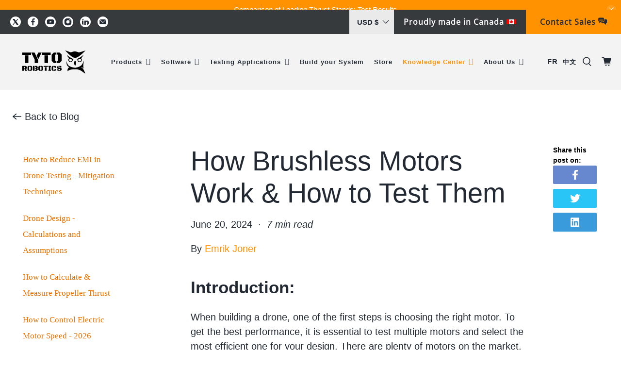

--- FILE ---
content_type: text/css
request_url: https://www.tytorobotics.com/cdn/shop/t/77/assets/main.css?v=81644955389660529301762380279
body_size: 13582
content:
:root{--primary-color: #FF9201;--secondary-color: #222933}.d-none{display:none}body{overflow-x:hidden}.gallery__item .gallery-item__content ul{list-style:disc;padding-left:24px;display:inline-block;text-align:left}.home-slider h2{font-size:64px!important;font-weight:700!important;line-height:64px}.home-slider p{font-weight:500;line-height:20px;padding-top:5px}.home-slider .caption-content{padding-left:145px}.home-slider .button{height:53px!important;max-width:216px!important;font-weight:500;line-height:22px!important}.slideshow-classic .flickity-button{bottom:50%!important}.home-logo{padding:0 45px}.small-drone-area{max-width:1800px!important}.home-slider .image-element__wrap{width:50%!important;margin-right:0}.home-slider .image-element__wrap img{height:593px;width:auto;margin-right:0;margin-top:-30px}body.index .is-relative,body.index #header{position:relative!important}body.index #header{background:#f3f3f3!important}.home-slider .slideshow-classic .flickity-page-dots{bottom:-110px}.small-drone-area .image-with-text__wrapper{max-width:438px;margin-left:55px}.small-drone-area .image-with-text__wrapper h3{font-weight:700!important;letter-spacing:-.9px;line-height:56px!important}.small-drone-area .image-with-text__wrapper p{font-weight:500!important;line-height:28px!important}.small-drone-area .image-with-text__wrapper p strong{padding:4px 0 16px;display:block;font-size:32px!important;line-height:43px!important;font-weight:500!important}.small-drone-area .image-with-text__wrapper .button{margin-top:16px;height:53px;width:201px;line-height:22px!important}.small-drone-area #shopify-section-16528188243ac5de36-1{padding-left:0!important;padding-right:45px!important}.small-drone-area .image-element__wrap{padding-right:12px;display:inline-block;padding-left:12px}.small-drone-area .image-with-text__image-column .image-with-text__link{text-align:center}.small-drone-area .image-element__wrap img{background:#f7f7f7;box-shadow:0 0 16px -4px #0000007f;border-radius:50%;padding:5px;margin-top:10px!important;margin-bottom:10px!important}#shopify-section-16528188243ac5de36-2 .image-with-text__wrapper{margin-left:90px!important}body.page-details .small-drone-area .image-element__wrap img{padding:0!important}body.page-propeller .small-drone-area .image-element__wrap img{background:#fff!important}.vide-section h2{font-weight:700!important;line-height:85px!important;margin-bottom:16px!important}.vide-section p{font-weight:500!important;line-height:27px!important}.vide-section p strong{font-size:32px!important;font-weight:500!important;line-height:44px!important}.get-touch .container{align-items:center}.get-touch .newsletter__image{order:2!important}.get-touch .newsletter__wrapper.column{order:1!important;padding-left:150px;padding-top:0!important}.get-touch h2{font-size:56px!important;font-weight:700;line-height:75px;margin-bottom:16px!important}.get-touch p{font-size:20px;font-weight:500;line-height:27px;margin-bottom:16px!important}.get-touch p strong{font-size:24px!important;font-weight:500!important;line-height:34px!important}.get-touch .custom-contact-form__blocks{margin-top:40px}.get-touch .input{border:1px solid #222933;font-size:16px;height:55px;color:#222933;padding-left:24px!important;max-width:455px;background:transparent}.get-touch .input::placeholder{opacity:.2;color:#222933}.get-touch .button{height:55px;line-height:55px;width:100%;font-size:20px;font-weight:500;border-radius:27.5px;background:var(--primary-color);border:0!important;max-width:455px}.get-touch .button:hover{color:#fff}.get-touch .contact-form__form{padding-left:150px}.get-touch .image-element__wrap img{box-shadow:8px 8px 16px #7b7b7b7f}.get-touch .image-element__wrap{max-width:553px;margin:0 auto}.get-touch .newsletter-form{display:block!important}.get-touch .newsletter__subheading{max-width:700px}.featue-heading{height:100%;display:flex;align-items:center;justify-content:flex-start;padding-left:160px}.featue-heading .featur-inner-head{max-width:321px}.rsow{display:flex;flex-wrap:wrap;justify-content:space-between}.featured-sliders .slick-list{padding-left:0!important;padding-top:10px!important;padding-bottom:10px!important}.featured-sliders .slick-slide{opacity:1!important;margin:0 15px}.featured-sliders .slick-slide .image-element__wrap{box-shadow:0 1px 10px -1px #00000080!important;border-radius:20px;max-width:100%!important;width:100%!important}.featured-sliders .slick-slide img{width:100%;border-radius:20px;padding:65px 10px;background:#fff;box-shadow:0 0 16px -4px #00000080!important;height:542px;object-fit:contain}.featue-heading h2{color:var(--secondary-color);font-size:56px;font-weight:700;line-height:54px;margin-bottom:24px}.featue-heading p{color:var(--secondary-color);font-size:20px;font-weight:500;line-height:24px;margin-bottom:40px}.featured-sliders .fet-title{color:var(--secondary-color);font-weight:700!important;line-height:27px;padding:20px 0 12px}.featured-sliders .fet-price{color:#373a3c;font-size:16px!important;font-weight:500!important;line-height:22px}.featured-sliders .slick-prev{position:absolute;left:-49%;bottom:30%;transform:translate(-51%);cursor:pointer}.featured-sliders .slick-next{position:absolute;left:-45%;bottom:30%;transform:translate(-45%);cursor:pointer}.re-sliders .slick-list{padding-left:0!important;padding-top:10px!important;padding-bottom:10px!important}.re-sliders .slick-slide{opacity:1!important;margin:0 10px}.re-sliders .rev-pro-inner .slick-slideshow__slide{border-radius:20px;background:#f7f7f7;box-shadow:0 0 16px -4px #00000080;text-align:center;padding:64px}.re-sliders .rev-pro-inner p{color:var(--secondary-color);font-size:20px;font-weight:500;line-height:26px}.re-sliders .rev-pro-inner h5{color:var(--secondary-color);font-size:20px;font-weight:700;line-height:27px;padding:40px 0 8px}.re-sliders .rev-pro-inner h6{color:var(--secondary-color);font-size:16px;font-weight:500;line-height:22px}.re-sliders .rev-pro-inner h6 p{font-size:16px!important;font-weight:500;line-height:22px!important}.re-sliders .rev-pro-inner img{margin:24px auto 0;max-width:100px}.carousel .carousel-cell{width:66%;height:auto;margin-right:10px;border-radius:5px;counter-increment:carousel-cell;opacity:.3}.carousel .carousel-cell.is-selected{opacity:1}.carousel .carousel-cell .plyr__video-embed{display:none}.carousel .carousel-cell.is-selected .image-wrapper.d-none{display:none!important}.carousel .carousel-cell.is-selected .plyr__video-embed.show{display:block!important}.video-heading{text-align:center;padding-bottom:40px}.video-heading h2{font-size:64px!important;font-weight:700;line-height:85px}.video-heading h4{font-size:32px!important;font-weight:500;line-height:44px;padding:16px 0}.video-heading p{font-weight:500;line-height:27px}.carousel .flickity-page-dots{bottom:-45px!important}.logo-main img{max-width:103px;max-height:55px;object-fit:contain;margin:0 auto}.my-footer{background:var(--secondary-color)}.my-footer .footer__content{padding:44px 45px 68px!important}.my-footer .container{max-width:100%!important}.my-footer .block__footer-classic-0 p{position:relative;font-size:16px;font-weight:500!important;letter-spacing:1.4px;line-height:23px;padding-left:22px;padding-top:2px;margin:4px 0 12px}.my-footer .block__footer-classic-0 p:before{content:"\f041";display:block;position:absolute;top:50%;left:0;font-family:FontAwesome;transform:translateY(-50%)}.my-footer .social-icons li,.top-bar .social-icons li{padding-right:12px}.my-footer .social-icons li a svg,.top-bar .social-icons li a svg{width:22px;height:22px;background:#fff;fill:#222933;border-radius:30px;padding:3px;transition:.45s}.my-footer .social-icons li a svg:hover,.top-bar .social-icons li a svg:hover{background:var(--primary-color)}.my-footer .footer__heading{font-weight:700!important;line-height:32px!important;margin-bottom:26px!important}.my-footer .footer__menu-link a{font-weight:500!important;line-height:19px!important;margin-bottom:14px;display:block}.my-footer .block__6a3f316c-eb5d-4460-be71-a9cb252ae150 p strong{font-size:18px!important;font-weight:700!important;line-height:23px!important;margin-bottom:14px;display:block;padding-top:40px}.my-footer .block__6a3f316c-eb5d-4460-be71-a9cb252ae150 p:nth-child(2) strong{padding-top:0!important}.my-footer .block__6a3f316c-eb5d-4460-be71-a9cb252ae150 p a,.my-footer .block__6a3f316c-eb5d-4460-be71-a9cb252ae150 p{font-weight:500!important;margin-bottom:5px;display:block}.my-footer .block__f33f3fdd-2f4a-4237-9a42-fc3a4639ab28 .content{font-weight:500!important;line-height:20px!important}.my-footer .newsletter-form{display:block}.my-footer .newsletter-form .input{height:55px;border:1px solid #FFFFFF;background:transparent;font-size:16px!important;font-weight:500!important;line-height:22px;color:#fff;padding-left:24px!important}.my-footer .newsletter-form .input::placeholder{color:#fff!important}.my-footer .newsletter-form .button{height:55px;line-height:22px}.my-footer .newsletter-form .field{margin-bottom:10px!important}.my-footer .footer__extra-content{max-width:100%!important;width:90%!important}.footer__credits p{font-size:12px;font-weight:500;line-height:23px;color:#fff}.my-footer .footer__extra-content .container{padding-top:0!important}#shopify-section-header__top-bar .container{justify-content:flex-end}.top-bar{min-height:50px!important;margin:0!important}.top-bar__social-media a{margin:0!important}.header-menu__disclosure .disclosure{padding:0!important}#header .selectors-form__wrap .currency-code{font-size:16px!important}.disclosure__toggle{padding:0 18px 0 16px!important;width:92px;height:50px;border-radius:0;background:#eaeaea;border:0}.disclosure__toggle .icon{width:16px!important;right:17px}.disclosure-list,.disclosure__toggle:focus-within{background:#eaeaea!important}.quote-btn{height:50px;line-height:50px!important;text-align:center;width:196px;background:var(--primary-color);color:var(--secondary-color) in!important;font-size:16px;font-weight:700;line-height:22px}.p-canada{color:#fff;font-size:16px;font-weight:700;line-height:22px;padding:0 20px;display:flex;align-items:center}.p-canada span{margin-left:5px;line-height:1;padding-bottom:3px}.p-canada span img{width:20px}.navbar-link.header__link{font-size:14px;text-shadow:none!important}.header__brand{padding-top:25px;padding-bottom:25px}#header .navbar{padding:0 10px}#header .icon.header__icon{width:20px}.action-area__link{padding:1rem 10px}.search-popup{border-radius:20px;box-shadow:0 0 16px -4px #00000080;overflow:unset!important}.search-popup .search-popup__title{font-size:32px;font-weight:700;line-height:42px;margin-bottom:4px}.search-popup .search__fields input::placeholder{color:#d3d4d6!important}.search-popup .search__fields input{border:1px solid var(--secondary-color)!important;border-radius:27.5px!important;height:55px;font-size:16px!important;font-weight:500!important;padding-left:3.75em!important}.search-popup .search-form .search__fields [data-icon=search]{color:#d3d4d6!important}.fancybox-slide--html .fancybox-close-small{right:10px;top:10px}.search-popup .search__results-wrapper{position:absolute;top:90%!important;left:0;right:0;border-radius:10px;background:#fff}.search-popup .all-results{display:none}.search-popup .description{font-size:12px}.search-popup .description strong{font-weight:500!important}.search-popup .item-pricing.price{display:none}.search-popup .search__results .thumbnail{margin-right:6px!important}.search-popup .search__results .thumbnail img{width:24px}.search-popup .search__results{padding-bottom:8px}#header .navbar-dropdown.is-vertical{padding:24px 14px;min-width:292px;border-radius:10px}#header .navbar-dropdown .has-medium-vertical-spacing .navbar-item{padding-bottom:12px}#header .navbar-dropdown.navbar-dropdown--below-parent{top:100%;box-shadow:0 0 16px -4px #0000007f!important}#header .is-width-wide .mega-menu{background-color:transparent!important;color:#404040;box-shadow:none}#header .is-width-wide .mega-menu .container{background:#fff!important;box-shadow:0 0 16px -4px #00000080;border-radius:10px!important;text-align:center;padding:20px 10px 22px;margin:0 10px;flex-wrap:unset!important}#header .is-width-wide .mega-menu .mega-menu__block{padding:10px!important}#header .is-width-wide .mega-menu .menu__heading a{line-height:22px!important}#header .is-width-wide .mega-menu .price{display:none}#header .is-width-wide .mega-menu .menu__heading{margin-top:20px!important}#header .is-width-wide .mega-menu .mega-menu__image img{height:198px;object-fit:cover}.mega-menu__mega-menu-2{position:absolute;bottom:0}.mega-menu__mega-menu-2 .mega-menu .container{width:370px;text-align:left!important;padding:14px 12px 12px!important}.mega-menu__mega-menu-2 .mega-menu .block__mega-menu-2-0 .menu__heading{display:none}.mega-menu__mega-menu-2 .mega-menu .block__mega-menu-2-0{width:100%}.mega-menu__mega-menu-2 .mega-menu__linklist-link{padding:.6em 0!important}.mega-menu__mega-menu-support{position:absolute;bottom:0}.mega-menu__mega-menu-support .mega-menu .container{width:258px;text-align:left!important;padding:14px 12px 12px!important}.mega-menu__mega-menu-support .mega-menu .block__mega-menu-support-1 .menu__heading{display:none}.mega-menu__mega-menu-support .mega-menu .block__mega-menu-support-1{width:100%}.mega-menu__mega-menu-support .mega-menu__linklist-link{padding:.6em 0!important}.block__footer-classic-1 ul li:last-child{font-weight:700!important;line-height:32px!important;margin-bottom:26px!important;font-size:24px;color:#fff;margin-top:40px}#dropdown-about-us{min-width:135px!important}.mobile-menu{background-color:#fff!important}.mobile-menu-link,.mobile-menu__item,.mobile-menu a{color:#000!important}.mobile-menu .mobile-menu__list-item a{font-size:16px!important;padding-top:16px;padding-bottom:16px;border-radius:10px;background-color:#fff;box-shadow:0 0 8px -4px #0000007f;margin:8px 8px 0;justify-content:center}.mobile-menu-link:after{content:"";opacity:0}.mobile-menu .mobile-menu__item .icon{fill:#000!important}.menu-icon{padding:30px 16px 25px;margin-top:88px;display:flex;justify-content:space-between;align-items:center;border-radius:12px 12px 0 0;background-color:#fff;box-shadow:1px -1px 8px -4px #00000080}.menu-icon .social-icons li{margin-right:10px;display:inline-block;font-size:0}.menu-icon .social-icons li a svg{width:22px;height:22px;background:#000;fill:#fff;border-radius:30px;padding:3px;transition:.45s}.menu-icon .localization.selectors-form--mobile{padding:0!important}.menu-icon .selectors-form--mobile .disclosure .icon{z-index:15;width:16px}.menu-icon .disclosure-list{background:transparent!important}.di-flex{border-top:1px solid #979797;margin:0 16px;padding-top:25px;display:flex;align-items:center}.m-login .mobile-menu__item{padding-right:5px;padding-left:0}.menu-icon .selectors-form--mobile .disclosure{margin-top:0!important}.from-area .container{justify-content:center}.from-area .heading-wrapper{margin-bottom:24px!important}.from-area .title{font-weight:700!important;line-height:46px!important;width:100%;text-align:center}.from-area label{display:none}.from-area .input{border:1px solid var(--secondary-color);border-radius:27.5px;font-size:16px;font-weight:500;height:55px;padding-left:24px!important;line-height:55px}.from-area .input::placeholder{color:#d4d5d7!important}#create-customer,#template-customers-login #login,#template-customers-login #recover-password form,.rr-password .mm{max-width:338px;margin:0 auto}.already-acc{font-size:24px;font-weight:700;line-height:33px;color:var(--secondary-color);margin-bottom:40px;text-align:center}.already-acc a{color:var(--primary-color)!important}.from-area .button{width:100%;border:0;height:55px;background:var(--primary-color);margin-top:8px;display:block;border-radius:30px}.from-area .button:hover{color:#fff}.forgot-passcode{color:var(--secondary-color);font-size:16px;font-weight:500;line-height:22px;text-align:center;margin:11px 0 0;display:flex;justify-content:center;gap:5px}.forgot-passcode a{color:var(--primary-color)!important}.pos-absolute{position:absolute;top:-149px;left:50%;transform:translate(-49%);width:100%;background:#fff}#template-customers-login .recover-options .button,#template-customers-login .cancel-recover-password{margin-right:0;margin-top:16px!important}.banner-area h2{font-size:56px!important;font-weight:700!important;line-height:46px}.banner-area p{font-weight:500!important;line-height:24px!important}.banner-area .caption-content{padding-left:140px!important}.faq-area .one-whole{border-bottom:1px solid var(--secondary-color)}.faq-area .faq-accordion dt .icon{left:unset!important;right:0}.faq-area .accordion__button{font-weight:700!important;line-height:32px!important}.faq-area .accordion__button svg{width:17px!important}.faq-area .faq-accordion dt button:hover{background-color:transparent!important}.faq-area .faq-accordion dd .content p{font-weight:500!important}.faq-area .faq-accordion dd{padding:12px 20px 32px 0}.faq-area .faq-accordion dt button{padding-left:0}.faq-area .faq-accordion dt{border-top:1px solid var(--secondary-color)}.ab-banner{padding:0 50px}.ab-banner h3{font-size:64px!important;font-weight:700!important;line-height:64px!important}.ab-graph p{font-weight:500!important;line-height:31px!important}.width-right p{max-width:330px}.our-team{padding:96px 0 56px;background:#373a3c}.sectionn{max-width:1600px;width:95%;margin-left:auto;margin-right:auto}.team-title h2{margin-bottom:55px;color:#fff;font-size:56px;font-weight:700;line-height:46px}.team-main ul{display:flex;flex-wrap:wrap}.team-main ul li{width:20%;margin-bottom:40px}.team-main ul li .image-element__wrap{max-width:207px!important;margin:auto}.team-main ul li .team-text{padding:0 5px;text-align:center}.team-main ul li .team-text h5{color:#fff;font-size:20px;font-weight:700;line-height:20px;padding-bottom:7px;padding-top:7px}.team-main ul li .team-text p{color:#fff;font-size:16px;font-weight:500;line-height:22px}.w-95{width:95%!important}.one-whole.column .collection__description{width:40%;font-weight:500}.two-fifths .collection__title{margin-bottom:15px}.collection__filters{width:100%}.filter-heading{font-size:40px}.sidebar-block__heading{font-size:28px;border-bottom:1px solid #000;padding:15px 0;cursor:pointer}.sidebar-block__heading:first-child{border-top:1px solid #000}.sidebar-block__heading:after{content:"+";width:20px;font-size:20px;height:20px;color:#000;display:flex;justify-content:center;align-items:center}.sidebar__block.active .sidebar-block__heading:after{content:"-"}.sidebar-block__tag-filter{padding-top:15px}.block__tag-filter .tag-filter__item{text-transform:capitalize;font-size:15px}.sidebar-block__content{display:none;background:#fff;margin-top:-10px;position:relative;z-index:1}.sidebar__block.active .sidebar-block__content{display:block}.product-thumbnail__vendor,.product-thumbnail__review-stars{display:none!important}.product-image__wrapper{position:relative;background:#f7f7f7;border-radius:15px;overflow:hidden;box-shadow:0 0 12px #aba3a3;padding:80px 20px;min-height:422px;display:flex;align-items:center}.product-image__wrapper .image-element__wrap{width:100%!important}.product-image__wrapper .image-element__wrap img{mix-blend-mode:darken}span.product-thumbnail__price.price{font-size:14px;padding:6px 0;color:#6a6c6e}a.product-thumbnail__title{font-size:18px}.paginate{width:100%}a.pagination-link{background:none;border:0}.pagination-previous,.pagination-next{background:none;border:0;text-transform:uppercase;margin-right:0!important;margin-left:0!important}.collection-main>.section{max-width:100%}@media screen and (min-width:767px){.sidebar-section{padding-right:15px}}.heading-wrapper--collection{margin-bottom:0}.blog__filter{width:100%;margin:0!important;padding-bottom:30px}.blog-card__content .title a{font-size:24px;line-height:.6}.blog-card__content .title{line-height:.6}.blog-card .media-content{font-size:35px;line-height:1}.blog-card__content .excerpt{font-size:20px;color:#50565e;font-weight:400;line-height:1}.blog-card__contentcard .truncation-fade{background:none}.blog-card .card-content{padding-left:24px;padding-right:24px;padding-bottom:0}.blog-card__read-more{margin:0 20px!important}.blog-card__read-more a{background-color:transparent!important;color:var(--primary-color)!important;border:none!important;padding:0 0 18px!important;line-height:.5!important;height:unset!important}.blog-card__read-more a:focus{border:none}.blog-card__read-more a svg{margin-left:15px}.blog-card__read-more a svg path{stroke:#ff9201;fill:#ff9201}.blog-card__image{height:230px}.blog-card__image img{height:230px;object-fit:cover;border-radius:15px 15px 0 0}.featured-article{box-shadow:0 0 12px #aba3a3;background:#f7f7f7;border-radius:15px;border:none;justify-content:space-between;margin-bottom:40px}.blog-desc{width:70%;font-weight:500;font-size:20px;margin-bottom:50px}.heading-wrapper--blog{margin-bottom:10px}.blog-main .next-prev a{font-weight:500;padding:0;margin:0}@media screen and (max-width:767px){.product-image__wrapper{min-height:auto;padding:40px 0}}body.page-details .header{background-color:#fff!important}.pro-area{padding:0 50px!important}.pro-area .content{padding-bottom:16px}.pro-area .button.button--primary{width:216px;height:53px}.s-width .image-with-text__wrapper h3{line-height:76px!important}.design-shadow .image-element__wrap{box-shadow:16px 16px 38px #7b7b7b80}.series-btn .button.button--primary{width:358px!important}.thrust-area .image-with-text__text-column{padding-left:160px!important}.thrust-area p strong{font-size:32px!important;font-weight:500!important;line-height:32px!important}.thrust-area p em{font-size:20px!important;font-weight:500!important;line-height:20px!important;font-style:normal}.thrust-area p{font-size:20px!important;font-weight:500;line-height:28px!important}.thrust-area .image-with-text__wrapper{max-width:531px}.thrust-area p a{color:var(--primary-color)!important;text-decoration:underline!important}.test-btn .image-with-text__wrapper .button{margin-top:16px;font-weight:500!important;height:53px;width:314px;line-height:22px!important}.blog-heading h2{font-weight:700;line-height:46px}.blog-heading p{font-weight:500!important;line-height:24px;max-width:436px}.blog-heading .container.has-limit{max-width:100%!important;width:100%!important}.blog-heading .card-content{padding-left:0;padding-right:0}#template-blog .section.is-width-wide{width:96%}#template-blog .blog-card .media-content .title{font-size:24px;line-height:33px!important}#template-blog .excerpt{line-height:24px!important;color:var(--secondary-color)!important}#template-blog .blog-card__read-more{font-weight:500;line-height:22px}#template-blog .blog-card__read-more svg{display:block!important}a.pagination-link{background:none;border:0;font-size:20px;font-weight:700;line-height:25px;margin:0 8px;padding:0;display:block;min-width:auto;height:auto}.pagination-link.is-current{background-color:transparent;border-color:transparent;color:var(--secondary-color)}.next-prev a:hover{color:var(--primary-color)!important}.pagination-next{margin-left:24px!important}.blog__filter #blog_filter{font-size:16px!important;line-height:30px;font-weight:700}.blog__filter .select select:hover{border:0!important}#template-article h1{line-height:66px!important}#template-article h4{padding-top:15px}#template-article h4,#template-article h3{font-size:24px!important;font-weight:700;line-height:33px}#template-article h3{padding-top:32px}#template-article .heading-wrapper--article{margin-bottom:16px!important}#template-article .featured-article__date{font-size:20px!important;font-weight:500;padding-bottom:28px}#template-article p{font-weight:500!important;line-height:30px}#template-article .article-content img{width:auto;padding-top:32px;padding-bottom:35px;max-height:600px;object-fit:contain}.back-blog{margin-bottom:44px}.back-blog a{color:var(--secondary-color);line-height:22px}#template-article .section.is-width-wide{width:96%!important}#template-article .three-fourths{padding:0 150px 0 50px;margin-top:0}#template-article .sidebar-block__heading,#template-article .sidebar-block__content .meta{display:none!important}#template-article .sidebar-block__recent-post{padding-bottom:10px}#template-article .sidebar-block__recent-post a:hover{color:var(--primary-color)!important}#template-article .sidebar-block__recent-post a{font-weight:500!important;line-height:20px!important}.m-related-blog .card-image{display:none}.m-related-blog .related-blogs--content{display:block}.m-related-blog .blog-card{width:100%;margin:0}.m-related-blog .title{padding:0!important}.m-related-blog .title a{font-weight:500!important;line-height:20px!important;color:#e97300;font-size:17px}.m-related-blog .blog-card__content{padding:0}.quot-heading h2{font-weight:700!important;line-height:46px}.quot-heading p{font-weight:500!important;line-height:29px!important;max-width:696px;margin:0 auto}#template-page-get-a-quote .contact-form__form{max-width:684px;padding:0;margin:0 auto}#template-page-get-a-quote #textarea,#shopify-section-template--14303097913446__1657307361afc76348 #textarea,.new-comment-form textarea{border:1px solid var(--secondary-color);border-radius:27.5px;font-size:16px;font-weight:500;padding-left:24px!important;line-height:55px;padding-top:0}#template-page-get-a-quote #textarea::placeholder{color:#d4d5d7!important}#template-page-get-a-quote .contact-form__form .button{margin-top:40px}.stand-banner .banner__subheading.pretext.subtitle p,.m-banner h3{font-size:54px!important;font-weight:700!important;letter-spacing:-.1px;line-height:58px!important}.stand-banner .banner__subheading.subtitle p,.m-banner pv{font-size:20px!important;font-weight:500!important;line-height:26px!important}.image-with-text-overlay__subheading p{text-align:right}.stand-banner h2,.m-banner p strong{font-size:32px!important;font-weight:500!important;line-height:34px!important;padding-bottom:6px;margin-top:0!important;padding-top:0}.stand-banner .caption-content,.m-banner .image-with-text__text-column{padding-right:150px}.stand-banner .button{max-width:201px!important;height:53px!important;line-height:22px!important}body.page .is-relative,body.page #header{position:relative!important}.spec-flex{display:flex;padding:0 160px;justify-content:space-between;align-items:center}.spec-flex .spec-title h2{font-size:64px;font-weight:700;line-height:64px}.spec-flex .spec-detail{max-width:100%;margin-left:70px}.spec-flex .spec-detail h3{font-size:40px;font-weight:700;line-height:53px;text-align:center;margin-bottom:24px}.page-magazine-adform .sec_image_text .section{max-width:1280px!important}.sec_image_text.img-table ul li{padding:10px 13px}.spec-flex .spec-detail ul{display:flex;flex-wrap:wrap}.spec-section .spec-detail .spec-blocks{display:flex;flex-wrap:wrap;justify-content:center}.spec-section .spec-detail .spec-blocks ul{display:block;width:33.333%}.spec-section .spec-detail .spec-blocks ul li{width:100%!important}.spec-flex .spec-detail ul li{width:25%;color:var(--secondary-color);font-size:16px;font-weight:500;line-height:21px;padding-bottom:16px}.s-software .spec-flex .spec-detail ul li{width:33.33%}.c-yellow{color:var(--primary-color)!important;font-size:20px!important;font-weight:500;line-height:27px!important;border-bottom:2px solid #EAEAEA;padding-bottom:16px;margin-bottom:18px}.spec-flex .button{line-height:22px!important;padding-left:48px!important;padding-right:48px!important;margin-top:40px!important;height:53px!important}.order-change .spec-title{padding-left:70px}.order-change .spec-detail{margin-left:0!important}.order-change .spec-flex{flex-direction:row-reverse!important}.stand-col .featue-heading{justify-content:flex-start}.stand-col .featur-inner-head{max-width:408px}.stand-col .featue-heading p{max-width:350px}.stand-col .slick-next{left:-61%!important;bottom:0%!important}.stand-col .slick-prev{left:-64%!important;bottom:0%!important}.stand-col .fet-price{display:none}.stand-col-15 .featue-heading{justify-content:flex-start}.stand-col-15 .featur-inner-head{max-width:408px}.stand-col-15 .featue-heading p{max-width:350px}.stand-col-15 .slick-next{left:-61%!important;bottom:21%!important}.stand-col-15 .slick-prev{left:-64%!important;bottom:21%!important}@media screen and (max-width: 1280px){.stand-col-15 .slick-next{left:-56%!important;bottom:15%!important}.stand-col-15 .slick-prev{left:-59%!important;bottom:15%!important}}.stand-col-15 .fet-price{display:none}.s-heading h2{line-height:85px!important;margin-bottom:16px!important}.s-heading p{line-height:27px!important}.s-heading p strong{font-size:32px!important;font-weight:500;line-height:44px!important}.s-software .spec-flex{display:block!important}.s-software .spec-detail{max-width:900px;margin:0 auto;padding-top:64px}.s-software .spec-img{padding:0 100px}.s-software .spec-img .image-element__wrap{-webkit-filter:drop-shadow(16px 16px 38px rgb(123 123 123 / 50%));filter:drop-shadow(16px 16px 38px rgb(123 123 123 / 50%))}.money-hide .money{display:none!important}.fet-excerpt{font-size:16px;font-weight:500;line-height:22px}.test-s{padding:0 130px!important}.test-s img{max-width:433px}.test-s h3{font-size:64px!important;font-weight:700;line-height:64px;margin-bottom:11px}.test-s p{font-size:32px;font-weight:500;line-height:44px}.test-s .button{height:53px!important;width:201px!important;line-height:22px!important}.m-col .collection__description{width:25%!important}.sort_by,.m-col #tag_filter{font-size:16px!important}.collection .select:not(.is-multiple):not(.is-loading):not(.is-arrowless):after{top:40%!important}.m-col .collection__main .one-third{margin-bottom:20px}.m-col .tag-filter__label{font-size:20px;font-weight:500;line-height:27px;margin-bottom:7px}.m-col .one-third .product-thumbnail a{padding:10px 0 8px;display:block}.m-col .collection__tag-filter{display:none}.pdp-s{max-width:100%;width:95%;margin:44px auto 0}.pdp-s .columns{margin:0 10px}.pdp-area .product_section{align-items:center}.pdp-area{max-width:100%;width:100%}.pdp-area .image__container{max-width:100%!important}.pdp-area .flickity-viewport{max-height:640px}.pdp-area .product-gallery__image,.pdp-area .image__container{height:640px}.pdp-area .image__container{display:flex;align-items:center;justify-content:center}.pdp-area img{max-height:500px;object-fit:contain;max-width:70%}.pdp-area .description{overflow:hidden;display:block;font-size:16px;font-weight:500!important;line-height:25px}.pdp-area .description p{margin-bottom:0}.pdp-area .product_name{font-size:32px;font-weight:700;line-height:43px;color:var(--secondary-color)}.pdp-area .money{font-size:32px;font-weight:700;line-height:43px}.pdp-area .product-block--title{display:flex;align-items:center;border-bottom:1px solid var(--secondary-color);padding-bottom:6px}.pdp-area .p-w,.pdp-area .product-block--price{width:50%}.pdp-area .price-ui{justify-content:flex-end}.pdp-area .quantity-wrapper{border-radius:27px;border:1px solid var(--secondary-color);padding:0 8px;background:#fff}.pdp-area .purchase-details__quantity.product-quantity-box.quantity-box--box{width:151px}.pdp-area .quantity-minus.button[disabled],.pdp-area .quantity-input.quantity-element.input{background-color:transparent!important;border:0!important}.pdp-area .control .icon{padding:1px!important}.pdp-area .purchase-details.has-quantity-box .purchase-details__spb--false .button--add-to-cart{min-height:47px!important}.pdp-area .purchase-details__buttons .button span{font-size:20px;font-weight:500;line-height:22px}.pdp-area .purchase-details__buttons.purchase-details__spb--false{max-width:100%!important}.pdp-area .spr-starrating{padding:16px 0}.info-accordion{border-bottom:1px solid var(--secondary-color);padding-top:0!important;margin:0!important}.info-accordion .accordion{background-color:transparent;color:var(--secondary-color);cursor:pointer;padding:10px 0;width:100%;border:none;text-align:left;outline:none;font-size:24px;transition:.4s;font-weight:700;line-height:32px;border-top:1px solid var(--secondary-color)}.info-accordion .panel{color:var(--secondary-color);font-size:20px;line-height:30px;overflow:hidden;display:none;font-weight:500;margin-top:0}.info-accordion .panel span{padding:7px 0 18px;display:block}.p-more-img{max-width:437px;margin-left:auto;padding:40px 24px;box-shadow:0 0 16px -4px #00000080;border-radius:20px;background:#f7f7f7}.p-more-img h3{font-size:24px;font-weight:700;line-height:33px;padding:20px 0 16px}.p-more-img .p-more-text{overflow:hidden;display:-webkit-box;-webkit-line-clamp:3;-webkit-box-orient:vertical;font-size:20px;font-weight:500;line-height:30px}.pdp-area .product-form-container .select{width:100%}.pdp-area .product-form-container .single-option-selector{width:100%;border:1px solid #444}.pdp-area .product-form-container .selector-wrapper label{color:var(--primary-color)!important}.rev-text .section__header h2{color:#000;font-size:30px;font-weight:700;line-height:37px;text-align:center}.rev-text .section__header .section__description{color:#838383;font-size:16px;line-height:23px;text-align:center;padding:12px 0 22px}.rev-text .rev-btn .sf__btn{color:var(--primary-color);font-size:15px;font-weight:500;line-height:18px;height:39px;width:178px;border:2px solid var(--primary-color);display:inline-block;line-height:37px;position:relative;padding-left:23px;margin-bottom:37px}.rev-text .rev-btn .sf__btn:before{content:"";background:url(https://cdn.shopify.com/s/files/1/0639/6955/8784/files/18.png?v=1652390695);position:absolute;top:50%;left:27px;height:13px;width:13px;transform:translateY(-50%)}.rev-form .new-review-form{display:block!important;max-width:520px;margin:0 auto}.rev-form .spr-form{display:block!important;margin-top:0!important}.rev-form .spr-summary-actions-newreview,.rev-form .spr-header-title{display:none}.rev-form .spr-container{padding:0;border-color:transparent}.rev-form .spr-summary-actions-togglereviews,.rev-form .spr-form-title,.rev-form .spr-form-label,.rev-form .spr-header{display:none}.rev-form .spr-summary.rte{text-align:center}.rev-form .new-review-form input{height:45px;border:1.5px solid var(--secondary-color);font-size:14px;color:#acacac;line-height:23px;padding-left:10px;background:transparent}.rev-form .new-review-form input::placeholder,.spr-form-review-body .spr-form-input textarea::placeholder{color:#acacac!important}.rev-form .spr-review{border-color:#4e4e4e!important}.rev-form .new-review-form textarea{padding-left:10px;padding-top:15px;border:1.5px solid var(--secondary-color);font-size:14px;color:#acacac;line-height:23px;background:transparent}.rev-form .spr-button{height:53px!important;width:241px;font-size:18px!important;font-weight:500;line-height:22px!important;background:var(--primary-color)!important;color:var(--secondary-color)!important;text-align:center!important;border:0!important;border-radius:27px;float:unset!important}.rev-form .spr-button:hover{color:#fff!important}.rev-form .spr-form-actions{text-align:center}.rev-form .spr-icon-star{color:var(--primary-color)!important}.rev-form .spr-icon.spr-icon-star-empty{opacity:1!important;color:var(--primary-color)}.rev-form .spr-form{border:0;padding-top:20px!important}.rev-form #shopify-product-reviews{margin-top:0!important}.revi-text h2{font-weight:700!important;line-height:46px}.revi-text .button.button--primary{height:53px;width:241px;font-size:20px;font-weight:500;line-height:22px}#shopify-section-template--14249204252774__1653584337ab9c8d25{background:#f3f3f3}body.cart .quantity-wrapper{border:1px solid #000;border-radius:27px;padding:0 10px}body.cart .quantity-wrapper .quantity-plus,body.cart .quantity-wrapper .quantity-minus{padding:1px!important}body.page-support-form #template-page-support-form .section{max-width:696px!important}body.page-support-form #template-page-support-form p strong{padding-top:24px;padding-bottom:40px;display:block}body.page-support-form #template-page-support-form p{font-size:20px;font-weight:500;color:var(--secondary-color)!important;line-height:29px}body.page-support-form #template-page-support-form ul{padding:24px 0}body.page-support-form #template-page-support-form ul li{position:relative}body.page-support-form #template-page-support-form ul li:after{content:"";width:5px;height:5px;border-radius:50px;background:var(--primary-color);position:absolute;top:50%;left:10px;transform:translateY(-50%)}body.page-support-form #template-page-support-form ul li a{font-size:20px;font-weight:500;line-height:29px;color:var(--primary-color);padding-left:36px}body.page-support-form #template-page-support-form #zohoSupportWebToCase textarea,body.page-support-form #template-page-support-form #zohoSupportWebToCase input[type=text],body.page-support-form #template-page-support-form #zohoSupportWebToCase select,body.page-support-form #template-page-support-form .wb_common{width:100%;padding:0!important}body.page-support-form #template-page-support-form #zohoSupportWebToCase textarea::placeholder,body.page-support-form #template-page-support-form #zohoSupportWebToCase input[type=text]::placeholder,body.page-support-form #template-page-support-form #zohoSupportWebToCase select::placeholder,body.page-support-form #template-page-support-form .wb_common::placeholder{opacity:.2;color:#222933}body.page-support-form #template-page-support-form #zohoSupportWebToCase td{display:block!important;width:100%}body.page-support-form #template-page-support-form .zsFormClass{width:100%}body.page-support-form #template-page-support-form .manfieldbdr{border-left:0!important}body.page-support-form #template-page-support-form #zohoSupportWebToCase input[type=text],body.page-support-form #template-page-support-form #zohoSupportWebToCase select,body.page-support-form #template-page-support-form #zsBrowseAttachment{border:1px solid var(--secondary-color)!important;border-radius:27.5px;font-size:16px;font-weight:500;height:55px;padding-left:24px!important;line-height:55px;width:100%}body.page-support-form #template-page-support-form #zohoSupportWebToCase select{box-sizing:border-box;-webkit-appearance:none}body.page-support-form #template-page-support-form #zohoSupportWebToCase .dro{position:relative}body.page-support-form #template-page-support-form #zohoSupportWebToCase .dro:after{content:"\f107";font-family:FontAwesome;font-size:25px;color:#000;position:absolute;top:50%;transform:translateY(-50%);right:24px}body.page-support-form #template-page-support-form #zohoSupportWebToCase textarea{height:130px!important;border:1px solid var(--secondary-color)!important;border-radius:27.5px;font-size:16px;font-weight:500;padding-left:24px!important;line-height:55px}body.page-support-form #template-page-support-form #zsattachment_1{position:absolute;height:55px;width:100%}body.page-support-form #template-page-support-form #zsBrowseAttachment{position:relative;color:#d3d3d5;font-weight:500!important}body.page-support-form #template-page-support-form .button-primary{height:53px;width:165px;border-radius:27.5px;background:var(--secondary-color);color:#fff;font-size:20px;font-weight:500;line-height:22px;border:0!important;cursor:pointer}body.page-support-form #template-page-support-form #zsSubmitButton_579431000001592332{background:var(--primary-color)!important;color:var(--secondary-color)!important}body.page-support-form #template-page-support-form .ptb-0 td{padding-top:0!important;padding-bottom:0!important}.design-shadow .video-wrapper{cursor:pointer;position:relative}.design-shadow .image-wrapper:after{content:"\f144";font-family:FontAwesome;top:50%;left:50%;transform:translate(-50%,-50%);position:absolute;font-size:94px;color:#fff;line-height:1}.home-slider .button svg{display:none!important}.slick-dots{text-align:center}.slick-dots li{display:inline-block;padding:0 12px}.slick-dots button{padding:0;width:8px;height:8px;font-size:1px;border-radius:30px;background:#222933;color:#222933;opacity:.3;border:0}.slick-dots .slick-active button{opacity:1!important}.small-drone-area .image-with-text__wrapper .button svg{display:none!important}.v-btn{padding-top:72px;text-align:center}.v-btn .button{height:53px;width:273px}.d-none-desk{display:none!important}.button.button--primary svg{display:none!important}.ajax-cart__list{height:55vh!important;overflow:hidden;overflow-y:scroll}.ajax-cart__details-wrapper{background:var(--primary-color);position:absolute;left:0;right:0;bottom:0;box-shadow:0 0 16px -4px #00000080;border-radius:12px 12px 0 0}.ajax-cart--drawer{height:100%}.fd.mega-menu__content{display:none}.mg{margin:20px 0 10px!important}.mega-menu__mega-menu-1 .mega-menu__content img{height:198px;object-fit:cover}.slideshow-classic .flickity-button{z-index:1}.image-with-text__link:hover .image-with-text__image{transform:scale(1)!important}.p-com .spec-detail{max-width:1200px!important;text-align:center}.p-com .spec-flex .spec-detail ul{border:1px solid #2224261a;border-right:0;border-bottom:0}.p-com .spec-flex .spec-detail ul li{padding:8px 10px;border-bottom:1px solid #2224261a!important;border-right:1px solid #2224261a!important;margin:0;display:flex;align-items:center;justify-content:center}.p-com .c-yellow{border-color:#2224261a!important}.p-com .spec-detail h3{font-size:32px;color:var(--primary-color)}.p-com .spec-detail ul .yel{color:var(--primary-color)}.w-1400{max-width:1400px}.w-b-t p{text-align:center;padding-top:10px}.cus-p-text h4{color:var(--secondary-color);font-weight:700!important;line-height:27px;padding:20px 0 12px;font-size:20px;margin:0 9px}.cus-p-text p{color:#373a3c;font-size:16px!important;font-weight:500!important;line-height:22px}#shopify-section-template--14270607556710__165349676346b42a99 .spec-flex .spec-detail ul li,#shopify-section-template--14270601035878__165349676346b42a99 .spec-flex .spec-detail ul li{width:100%;text-align:center}#shopify-section-template--14270607556710__165349676346b42a99 .c-yellow:nth-child(2),#shopify-section-template--14270601035878__165349676346b42a99 .c-yellow:nth-child(2){display:none!important}#shopify-section-template--14270607556710__165349676346b42a99 .c-yellow:nth-child(3),#shopify-section-template--14270601035878__165349676346b42a99 .c-yellow:nth-child(3){display:none!important}.m-banner .image-with-text__image-column{width:calc(60% - 10px)}.m-banner .image-with-text__text-column{width:calc(40% - 10px)}.m-banner .content{text-align:right!important}#shopify-section-1639510549bd9ef701-2{padding-left:160px}#shopify-section-template--14249203925094__1639510550cd49ba72 .image-with-text__wrapper{max-width:100%}.re-quote .input{margin-bottom:20px}.re-quote{max-width:684px!important}.re-quote .contact-form-button{width:100%;border:0;height:55px;background:var(--primary-color);margin-top:8px;display:block;border-radius:30px;font-size:20px!important;margin-top:20px!important;cursor:pointer}.blog-title{display:flex;align-items:baseline;gap:15px}.blog-title a svg{fill:var(--primary-color)}#drone-build-area input{border:1px solid var(--secondary-color)!important;border-radius:27.5px!important;font-size:16px;font-weight:500;height:55px;padding-left:24px!important;line-height:55px;width:96%}#drone-build-area input::placeholder{color:#d4d5d7!important}#drone-build-area #mc-embedded-subscribe{width:96%;border:0;height:55px;background:var(--primary-color);margin-top:8px;display:block;border-radius:30px;font-size:20px!important;margin-top:20px!important;cursor:pointer;border-color:var(--primary-color)!important}.w-100{width:100%}#shopify-section-template--14270601035878__165489459103a42c9a .cus-p-text img{width:100%;border-radius:0!important;padding:0!important;box-shadow:none!important}#shopify-section-template--14270601035878__165489459103a42c9a .cus-p-text a{width:100%;border-radius:20px;padding:58px 20px;background:#fcfbfc;box-shadow:0 0 16px -4px #00000080;display:block}#shopify-section-template--14249203925094__1639510550cd49ba72 .small-drone-area{padding:0 35px 0 120px}.product__notify-form{padding:0!important;max-width:100%!important}.notify-form__description p{border:0;min-height:47px!important;color:#fff;border-color:#ff9201!important;background-color:#ff9201a6;font-size:1rem;border-radius:28px;text-align:center;line-height:47px;cursor:no-drop}.card{box-shadow:none!important}#shopify-section-template--14270597333094__165349676346b42a99 .spec-detail{display:none}.product-gallery .flickity-prev-next-button{opacity:1;visibility:visible}.product .flickity-prev-next-button.next{right:10%!important}.product .flickity-prev-next-button.previous{left:10%!important}.feature-quote{padding:6px 0;color:#6a6c6e;font-size:14px}.product .product-block--sku{display:flex;gap:5px;justify-content:flex-end;margin-right:10px}.m-wid-551{max-width:551px;background:#ffffff85;padding:24px;border-radius:20px}.page-rcbenchmark-software .cus-p-text p,.page-flight-stand-software .cus-p-text p{margin:0 10px}.page-flight-stand-software .featured-sliders .slick-slide .image-element__wrap{box-shadow:none!important}#shopify-section-template--14270598185062__165488242033af2bbf .m-banner p strong,#shopify-section-template--14270597333094__165488278150044d41 .m-banner p strong{font-weight:700!important}#shopify-section-template--14270598185062__165488242033af2bbf h3,#shopify-section-template--14270597333094__165488278150044d41 h3{font-weight:600!important}.sebastian-text .heading-section__preheading{margin-bottom:18px!important}.sebastian-text .heading-section__preheading p{font-size:18px;line-height:27px;font-weight:400}.sebastian-text .heading-section__heading{font-size:28px;line-height:42px;font-weight:500;padding:0!important;margin-bottom:10px!important;margin-top:0!important}.sebastian-text .heading-section__subheading{padding:0!important;margin-top:0!important}.sebastian-text .heading-section__subheading p{font-size:20px;line-height:30px;font-weight:400;margin-bottom:7px}.sebastian-text .heading-section__subheading p strong{font-size:24px;line-height:36px}.seb-img img{max-width:420px;margin:0 auto}.theory-lab .section{display:flex;justify-content:space-between}.theory-lab h2{font-size:24px;line-height:36px;color:var(--primary-color);text-align:center;margin-bottom:25px}.theory-lab img{margin-bottom:20px}.theory-lab p{font-size:20px;line-height:30px;margin-bottom:8px}.theory-lab .columns{padding:0 20px}.lab-form p{font-size:18px;line-height:27px;color:var(--primary-color)}.lab-form .newsletter__wrapper{width:100%;padding:0!important;max-width:100%!important}.lab-form .newsletter-form .field.is-stretched-width,.ebook-form .newsletter-form .field.is-stretched-width{flex:3 0 100%}.lab-form .input,.ebook-form .input,.wind-form .input{border:1px solid #222933;font-size:16px;height:55px;color:#222933;padding-left:24px!important;background:transparent}.lab-form .button,.ebook-form .button,.wind-form .button{height:55px;line-height:55px;width:100%;font-size:16px;font-weight:500;border-radius:27.5px;background:var(--primary-color);border:0!important}.already-text p{color:var(--primary-color)}.already-text .card-content{padding-top:0}.ty-text .rich-text__heading{margin-bottom:18px!important}.ty-text h2{line-height:60px}.ty-text p{line-height:30px}.ty-prod .section{display:flex;justify-content:space-between}.ty-prod h2{text-align:center;text-decoration:underline;font-size:24px;line-height:24px;margin-bottom:18px;transition:.4s}.ty-prod img{min-width:326px}.ty-flex:hover h2{color:var(--primary-color)}.w-780 .newsletter__wrapper{max-width:780px!important}.w-780 h2{font-size:40px!important}.w-780 p{font-size:16px!important;color:#222933!important;padding-bottom:10px}.ebook-form h1{font-size:32px;line-height:44px;margin-bottom:15px!important}.ebook-form p{font-size:14px}.ebook-form p strong{font-size:22px!important;padding-bottom:10px;display:block;color:var(--primary-color)!important}.ebook-form .newsletter__wrapper{width:60%!important}.ebook-form .newsletter__image{width:40%!important}.learn-ebook h3{font-size:24px!important}.learn-ebook p{margin-bottom:5px!important}.img-table .section{display:flex;justify-content:space-between;align-items:center;max-width:1400px!important}.img-table h3{font-size:32px;line-height:48px;color:var(--primary-color)!important}.img-table p{margin:20px 0}.img-table ul{display:flex;flex-wrap:wrap}.img-table ul li{width:25%;padding:10px 5px;text-align:center}.img-table ul li:nth-child(1),.img-table ul li:nth-child(2),.img-table ul li:nth-child(3),.img-table ul li:nth-child(4){color:var(--primary-color)!important}.mag-table{display:flex;flex-wrap:wrap;list-style-type:none!important;margin-left:0!important}.mag-table li{width:50%;text-align:center;padding:10px 15px}.page-magazine-adform .ebook-form p{font-size:16px!important;margin-bottom:5px!important}.page-magazine-adform .textarea,.wind-form .textarea{border:1px solid #222933;font-size:16px;border-radius:28px;color:#222933;padding-left:24px!important;background:transparent}.page-magazine-adform .custom-contact-form__block--checkbox label{font-size:12px;color:gray}.g-title{font-size:40px;line-height:60px;color:#222933;text-align:center;padding-bottom:10px}.page-magazine-adform .ebook-form .container{align-items:center}.w-300{max-width:300px;margin:0 auto}.wind-form .custom-contact-form__block--checkbox label{font-size:16px;color:gray}.wind-form .column{width:100%!important}.wind-form h2{font-size:55px;line-height:83px;color:var(--primary-color)!important;text-align:center;margin-bottom:10px!important}.wind-form p{font-size:39px;text-align:center;line-height:59px}.stand-banner .content p{font-weight:500!important}.page-endurance-testing-2 .s-width .image-with-text__wrapper,.page-motor-heat-testing .s-width .image-with-text__wrapper,.page-maintenance-quality .s-width .image-with-text__wrapper,.page-propeller-wind-tunnel .s-width .image-with-text__wrapper{max-width:100%!important}#shopify-section-template--14269947314278__16528857957a3993a1 .section,#shopify-section-template--14269947379814__16528857957a3993a1 .section,#shopify-section-template--14269947347046__16528857957a3993a1 .section,#shopify-section-template--14269947412582__16528857957a3993a1 .section{max-width:1600px}#shopify-section-template--14269947314278__16528857957a3993a1 .thrust-area .image-with-text__text-column,#shopify-section-template--14269947379814__16528857957a3993a1 .thrust-area .image-with-text__text-column,#shopify-section-template--14269947347046__16528857957a3993a1 .thrust-area .image-with-text__text-column,#shopify-section-template--14269947412582__16528857957a3993a1 .thrust-area .image-with-text__text-column{padding-left:0!important}#shopify-section-template--14269947314278__1652886064eb6d313c .small-drone-area .image-with-text__wrapper,#shopify-section-template--14269947379814__1652886064eb6d313c .small-drone-area .image-with-text__wrapper,#shopify-section-template--14269947347046__1652886064eb6d313c .small-drone-area .image-with-text__wrapper,#shopify-section-template--14269947412582__1652886064eb6d313c .small-drone-area .image-with-text__wrapper{max-width:100%}#shopify-section-template--14269947314278__1652885540909c1ce8 .small-drone-area .image-with-text__wrapper p strong,#shopify-section-template--14269947379814__1652885540909c1ce8 .small-drone-area .image-with-text__wrapper p strong,#shopify-section-template--14269947347046__1652885540909c1ce8 .image-with-text__wrapper p strong,#shopify-section-template--14269947412582__1652885540909c1ce8 .image-with-text__wrapper p strong{padding:4px 0 0;font-size:22px!important;font-weight:700!important}#shopify-section-template--14303097913446__1657307361afc76348 .mag-table li:first-child{color:var(--primary-color)}#shopify-section-template--14303097913446__1657307361afc76348 .mag-table li:nth-child(2){color:var(--primary-color)}#shopify-section-template--14303097913446__1657307361afc76348 .section{max-width:1300px}#shopify-section-template--14286337015910__1657307361afc76348 #textarea{border:1px solid var(--secondary-color);border-radius:27.5px;font-size:16px;font-weight:500;padding-left:24px!important;line-height:55px;padding-top:0}.ebook-form .custom-contact-form__block--html .input{border:1px solid #222933;font-size:16px;height:55px;color:#222933;padding-left:24px!important;background:transparent;border-radius:28px;margin-bottom:20px}.ebook-form .custom-contact-form__block--html span{color:#443b3b;font-size:14px}.ebook-form .button-primary{height:55px;line-height:55px;width:100%;font-size:16px;font-weight:500;border-radius:27.5px;background:var(--primary-color);border:0!important;margin-top:15px;cursor:pointer}#shopify-section-template--14303097913446__1657307361afc76348 .contact-form__form .is-within-form{display:none}.ebook-form .from-area .input{margin-bottom:20px}.shopify-section.announcement-container.jsAnnouncementBar.a-shrink{height:0!important}#template-article .m-related-blog{max-width:80%;margin-left:0}#template-page-rcbenchmark-software #shopify-section-template--14270607556710__1659641831b07d1f80 .spec-img{margin:0 auto}.mono-ad{max-width:1840px}.mono-ad .columns{width:calc(50% - 20px)}.mono-ad .featue-heading{padding-left:190px}.mono-ad .w-b-t{text-align:right}.mono-ad .featur-inner-head{max-width:unset}.page-windshaper #shopify-section-template--14270597333094__1653499574197aceb1 .test-s img{max-width:initial}.page-windshaper #shopify-section-template--14270597333094__1653499574197aceb1 .test-s{max-width:1600px!important}.page-series-1580 #shopify-section-template--14269941678182__166127776895b37a74 .section,.page-series-1580 #shopify-section-template--14269941678182__1661181563517b4c85 .section{max-width:1400px}.page-series-1580 #shopify-section-template--14269941678182__166127776895b37a74 .featue-heading{padding:0 20px 0 0}.page-series-1580 #shopify-section-template--14269941678182__166127776895b37a74 .featur-inner-head{max-width:initial}.page-series-1580 #shopify-section-template--14269941678182__166127776895b37a74 .w-b-t{text-align:right}.page-series-1580 #shopify-section-template--14269941678182__165487216925c301b6 .featue-heading{padding:0}.page-flight-stand-15 #shopify-section-template--14270591369318__16534948882513a4a8 .spec-img .image-element__wrap{width:370px;max-width:unset!important}.page-flight-stand-15 #shopify-section-template--14270591369318__16534886579fd8d8d5 .spec-img .image-element__wrap img{max-height:646px;object-fit:contain;height:100%}.collection .collection__main .product-image__wrapper .image-element__wrap img{height:390px;object-fit:contain}@media screen and (max-width: 1700px){.mega-menu__mega-menu-1 .mega-menu__content img{height:100px;object-fit:contain}}@media screen and (max-width: 1650px){.page .featured-sliders .slick-prev{left:-62%!important;transform:translate(-62%);bottom:22%!important}.page .featured-sliders .slick-next{left:-57%!important;transform:translate(-57%);bottom:22%!important}.featured-sliders .slick-slide img{height:469px}}@media screen and (max-width: 1520px){.re-sliders .rev-pro-inner p{font-size:16px}.re-sliders .rev-pro-inner h5{font-size:20px;padding:15px 0 8px}.re-sliders .rev-pro-inner .slick-slideshow__slide{padding:44px}}@media screen and (max-width: 1350px){.page .featured-sliders .slick-prev{left:-58%!important;bottom:19%!important}.page .featured-sliders .slick-next{left:-53%!important;bottom:19%!important}#shopify-section-1639510549bd9ef701-2{padding-left:0}.product .flickity-prev-next-button.next{right:0%!important}.product .flickity-prev-next-button.previous{left:0%!important}.featured-sliders .slick-slide img{height:389px}}@media screen and (max-width: 1435px){.navbar-link.header__link{font-size:13px!important;padding-left:6px!important}.home-slider h2{font-size:40px!important;line-height:45px}}@media screen and (max-width: 1199px){header.header{display:none}.mobile-header{display:block!important}.mobile-header .mobile-header__content{padding:0 16px!important}.mobile-logo .image-element__wrap{max-width:139px!important}.mobile-logo{padding:25px 0!important}#shopify-section-c8b6ed97-478f-40c6-b5df-df62c4605a1d .caption-content{width:70%}.get-touch .contact-form__form{padding-left:24px}.mobile-menu__toggle-button{display:block!important}body.page-details #mobile-header{background:#fff!important}.team-main ul li{width:25%}.thrust-area .image-with-text__text-column{padding-left:40px!important}.thrust-area h3{font-size:48px!important;line-height:48px!important}#template-article .three-fourths{padding:0}.stand-banner .caption-content,.m-banner .image-with-text__text-column{padding-right:30px}.stand-banner .banner__subheading.pretext.subtitle p,.m-banner h3{font-size:50px!important;line-height:54px!important}.stand-banner .banner__subheading.pretext.subtitle{margin-bottom:16px!important}.stand-banner h2,.m-banner p strong{font-size:25px!important;line-height:30px!important;padding-bottom:0}.spec-flex{padding:0 30px}.page .featue-heading{padding-left:30px}.page .featured-sliders .slick-prev{left:-76%!important;bottom:17%!important}.page .featured-sliders .slick-next{left:-69%!important;bottom:17%!important}.test-s{padding:0!important}.mega-menu__mega-menu-1 .menu__heading.mega-menu__content a{background:transparent;box-shadow:none!important}.mega-menu__mega-menu-1 .mega-menu__content .price{display:none!important}.mega-menu__mega-menu-2,.mega-menu__mega-menu-support{position:relative!important;bottom:unset}.mega-menu__mega-menu-2 .mega-menu .container,.mega-menu__mega-menu-support .mega-menu .container{width:unset;background-color:#fff!important}.mobile-submenu__list a{background:transparent!important;box-shadow:none!important}.mega-menu__block{padding-bottom:0!important}.mobile-menu__list-item.active .mobile-submenu__list{padding:10px 0 30px}.mega-menu__mega-menu-1 .mega-menu{background-color:#fff!important}.block__dea51936-e33b-4445-a94b-356a1e122e31{padding-bottom:30px!important}.get-touch .newsletter__wrapper.column{padding-left:24px}.get-touch .newsletter__image{padding-right:10px}body.page-faq .is-relative{position:absolute!important;left:0;right:0}.sidebar-section.d-expand.w-0{width:0!important}.collection .select:not(.is-multiple):not(.is-loading):not(.is-arrowless):after{top:50%!important}.collection__filters .select{display:flex;align-items:center}.m-col .collection__tag-filter{width:30%;display:flex!important;align-items:center}.side-m h5{color:#363636;cursor:pointer;display:block;font-size:16px;max-width:100%;font-weight:400}.submenu__label.m-menu:before{content:"\f060";opacity:1;font-family:FontAwesome!important;position:absolute;top:18px;left:20px;z-index:1}.featured-sliders .slick-slide img{height:318px}.re-sliders .slick-track{display:grid;grid-auto-flow:column}.re-sliders .rev-pro-inner .slick-slideshow__slide{height:unset!important}.mega-menu__mega-menu-1 .mega-menu__content img{height:198px}.mega-menu__mega-menu-1 .mega-menu__content a{padding-top:0;padding-bottom:0;margin:0;text-align:center!important}.collection .collection__main .product-image__wrapper{min-height:unset}.collection .collection__main .product-image__wrapper .image-element__wrap img{height:250px}}@media screen and (max-width: 992px){.top-bar__social-media{display:none!important}.is-justify-space-between{justify-content:flex-end}.home-slider{padding-top:30px}.home-slider h2{line-height:48px}.home-slider p{line-height:28px}.home-slider .button{font-size:16px!important}.my-footer .section.is-width-wide .container.has-limit{width:100%}#shopify-section-template--14263740596326__1652884722edc9b9ce{padding-left:40px!important;padding-right:40px!important}.small-drone-area .one-half{padding-left:0}.pro-area{padding:0!important}.small-drone-area h3{font-size:40px!important;line-height:40px!important}.s-width .image-with-text__wrapper h3{line-height:40px!important}.spec-flex{flex-wrap:wrap}.spec-flex .columns{width:50%!important}.spec-img{text-align:center}.spec-flex .eight.columns{width:100%!important}.spec-flex .spec-detail{max-width:80%;margin:64px auto 0}.stand-col .featue-heading h2{font-size:40px;line-height:40px}.page .featured-sliders .slick-prev,.page .featured-sliders .slick-next{bottom:24%!important}.s-software .spec-detail{padding-top:0}.p-more-img h3{font-size:20px;line-height:26px}.p-more-img .p-more-text{font-size:16px;line-height:25px}.home-slider .image-element__wrap img{margin-right:50px}.stand-col .featue-heading{padding-left:60px}.stand-col .slick-arrow{display:none!important}#shopify-section-template--14270591369318__16534886579fd8d8d5 .twelve.columns{width:100%!important}#shopify-section-template--14270591369318__16534886579fd8d8d5 .twelve.columns .spec-detail{max-width:100%}.page-flight-stand-15 #shopify-section-template--14270591369318__165349676346b42a99 .spec-flex .spec-detail ul li{font-size:14px}.page-flight-stand-15 #shopify-section-template--14270591369318__165349676346b42a99 .c-yellow{font-size:17px!important}.page-flight-stand-15 #shopify-section-template--14270591369318__165349676346b42a99 .spec-detail .spec-blocks ul{margin:0 9px!important}}@media screen and (max-width: 800px){#shopify-section-template--14249203925094__1639510550cd49ba72 .small-drone-area{padding:0}.banner-area h2{font-size:40px!important;line-height:40px}.banner-area p br{display:none}.banner-area .caption-content{padding-left:15px!important;padding-right:0!important;text-align:center!important}.faq-area .faq-accordion dt button:hover{line-height:33px!important}.faq-area .faq-accordion dd .content p{font-size:16px;line-height:24px}.slideshow-classic .mobile-text--below-media .caption{position:static;text-align:center;margin-top:20px;margin-bottom:20px;transform:unset}#shopify-section-c8b6ed97-478f-40c6-b5df-df62c4605a1d .caption-content{width:100%}.small-drone-area .image-with-text__wrapper h3{font-size:32px!important;line-height:32px!important}.small-drone-area .one-half{padding-left:0;padding-top:20px}.small-drone-area .image-with-text__wrapper{max-width:100%;margin-left:0}#shopify-section-16528188243ac5de36-2 .image-with-text__wrapper{margin-left:40px!important}.home-slider{padding-top:0}.home-slider .caption{margin-top:0!important}.home-slider .caption-content{width:100%!important;padding-left:30px;padding-top:0;text-align:center}.home-slider .button{font-size:20px!important}.home-slider h2{margin-bottom:16px!important}.home-slider .slideshow-classic__buttons{justify-content:center!important}.small-drone-area .image-with-text__wrapper p strong{font-size:24px!important;line-height:33px!important}.small-drone-area .image-with-text__wrapper .button{margin-top:8px}.orders .image-with-text__text-column{order:2}.orders .image-with-text__image-column{order:1}.small-drone-area #shopify-section-16528188243ac5de36-1{padding-right:0!important}#shopify-section-16528188243ac5de36-2 .image-with-text__wrapper{margin-left:0!important}.rsow{display:block}.rsow .columns{width:100%!important}.featue-heading h2,.video-heading h2,.get-touch h2,.design-title h2{font-size:40px!important;line-height:40px}.featue-heading p{line-height:28px}.featue-heading{padding:0 24px!important;text-align:center}.featue-heading .featur-inner-head{max-width:100%;display:flex;flex-direction:column;align-items:center;justify-content:center}.featured-sliders .fet-title{line-height:22px}.featured-sliders span.product-thumbnail__price.price{font-size:16px}.video-heading h4{font-size:24px!important;line-height:33px}.re-sliders .rev-pro-inner .slick-slideshow__slide{padding:40px 24px}.get-touch .contact-form__form{padding-top:0!important}.get-touch .contact-form__form .text-align-left{text-align:center!important}.get-touch .custom-contact-form__blocks input,.get-touch .button{max-width:100%}.my-footer .footer__content{padding:48px 24px 23px!important}.my-footer .block__footer-classic-1{margin-top:20px}.my-footer .footer__block.block__6a3f316c-eb5d-4460-be71-a9cb252ae150{margin-top:26px}.my-footer .block__6a3f316c-eb5d-4460-be71-a9cb252ae150 p strong{padding-top:30px}.my-footer .block__f33f3fdd-2f4a-4237-9a42-fc3a4639ab28{margin-top:15px}.my-footer .footer-menu__disclosure.footer-classic__disclosure{display:none!important}.my-footer .footer__extra-content .container{flex-direction:column-reverse;text-align:center}.my-footer .footer__extra-content .column{width:100%!important}.my-footer .footer__payment-methods{display:block;padding-bottom:12px}.my-footer .footer__block{width:100%!important}.my-footer .footer__logo-wrapper img{max-width:192px;margin-left:0}.top-bar{display:flex!important}.ab-banner h3{font-size:48px!important;line-height:48px!important;padding-bottom:0!important}.ab-banner .image-with-text__text-column{order:2;justify-content:center;text-align:center;margin-top:10px;padding-bottom:0!important;margin-bottom:0!important}.ab-banner .image-with-text__image-column{order:1}.ab-banner .image-with-text__text-column .image-with-text__heading{text-align:center!important}.ab-graph p{line-height:28px!important}#shopify-section-template--14249204056166__16418291778727945a .small-drone-area.width-right .image-with-text__text-column{order:2;margin-top:20px}#shopify-section-template--14249204056166__16418291778727945a .small-drone-area.width-right .image-with-text__image-column{order:1}.our-team{padding:64px 0 24px}.d-none-desk{display:block!important}.d-none-m{display:none!important}.pro-area .content{padding-bottom:8px!important}.pro-area p{font-size:32px!important;text-align:center;line-height:36px!important;padding-top:16px;font-weight:400}.pro-area .buttons{justify-content:center!important}.small-drone-area.s-width.orders .image-with-text__image-column{margin-bottom:20px}.thrust-area .image-with-text__text-column{padding-top:20px}body.page-propeller .small-drone-area .image-with-text__wrapper h3,.design-title h2 span{font-size:40px!important;line-height:48px!important}body.page-propeller .small-drone-area .image-with-text__wrapper p strong{font-size:32px!important;line-height:43px!important}.blog-heading h2,.blog-heading h2 span{line-height:40px;font-size:40px!important;text-align:center}.blog-heading p{max-width:70%;text-align:center;margin:0 auto}.blog__filter .is-grouped{justify-content:flex-end!important}.pagination.paginate--both{justify-content:space-between!important}.next-prev{display:flex}#shopify-section-template--14249203695718__main{padding-bottom:33px!important}#template-article h1{font-size:32px!important;font-weight:700;line-height:43px}#template-article .featured-article__date{line-height:24px!important}#template-article p{line-height:28px}#template-article .article-content img{padding-top:24px;padding-bottom:27px}#template-article h3{margin-top:0!important}#template-article .author-share-wrap{display:none}#template-article .article-content{padding-bottom:64px;border-bottom:1px solid #000;margin-bottom:5px}#template-article .sidebar-block__recent-post a{line-height:28px!important}#shopify-section-template--14249203662950__main{margin-bottom:10px}#template-article .blog-m-btn{font-size:32px!important;font-weight:700!important;line-height:43px!important;color:var(--secondary-color);padding-bottom:40px}.back-blog{display:none}.stand-banner .caption{position:relative!important;top:unset!important;transform:unset!important}.stand-banner .caption-content,.m-banner .image-with-text__text-column{width:100%!important;text-align:center!important}.stand-banner .banner__subheading.pretext.subtitle p,.m-banner h3{font-size:40px!important;line-height:40px!important}.stand-banner h2,.m-banner p strong{font-size:32px!important;line-height:36px!important;padding-top:0!important}.stand-banner .banner__subheading.subtitle p,.m-banner p{line-height:28px!important}.stand-banner .banner__subheading.subtitle{margin-top:0!important;padding-top:0!important}.stand-banner .buttons{justify-content:center!important}.spec-flex .spec-detail h3{font-size:32px;line-height:43px}.spec-flex .spec-detail ul li{font-size:12px!important;line-height:16px!important}.spec-flex .button{margin-top:30px!important}.order-change .spec-title{padding-left:0}.order-change .spec-detail{margin-left:auto!important}.stand-col .featue-heading p{max-width:100%}.s-heading h2{line-height:40px!important;font-size:40px!important}.s-software .spec-img{padding:0}.s-software .spec-detail{margin-top:40px!important}.test-s h3{font-size:40px!important;line-height:50px;margin-bottom:0}.test-s .image-with-text__heading{text-align:center!important;padding-bottom:16px!important}.test-s .image-with-text__image-column{order:1}.test-s .image-with-text__text-column{justify-content:center!important;order:2}.test-s .buttons.is-left{justify-content:center!important}.test-s img{max-width:192px;margin-bottom:16px}.collection__title{font-size:40px;line-height:40px;width:100%;text-align:center;margin-bottom:24px!important}.m-col .collection__description{width:100%!important;text-align:center}.m-col .collection__tag-filter{display:block}.m-col .field.is-grouped.is-flex-wrap{justify-content:space-between!important}.m-col .collection__main .one-third{margin-right:0!important}.m-col .collection__main .one-third{margin-bottom:0}#shopify-section-template--14249203761254__main{padding-top:64px;padding-bottom:34px!important}.m-col .pagination{justify-content:space-between!important}#theme-ajax-cart.is-drawer{width:60%!important}#theme-ajax-cart.is-drawer{right:-60%;overflow-y:scroll}.pdp-area .product__information{position:relative;top:unset;transform:unset;max-width:100%;right:unset;background:#f7f7f7;padding:24px;border-radius:20px;margin:24px 24px 0!important}.pdp-area .flickity-button{display:none}.pdp-area .product-gallery .flickity-page-dots{display:block!important;position:absolute;bottom:24px}.pdp-area .product_name,.pdp-area .money{font-size:24px;line-height:32px}.pdp-area .spr-starrating{padding:16px 0 0}.info-accordion{margin:28px 0 0!important}.info-accordion .panel{font-size:16px;line-height:24px}.revi-text h2,.revi-text h2 span{font-size:40px!important;line-height:40px!important}#shopify-section-template--14249204252774__1653584337ab9c8d25{padding-bottom:44px!important}.p-more-img{display:none}body.index .is-relative{position:relative!important}.thrust-area h3{font-size:40px!important}.pagination,.pagination-list{justify-content:space-between}.design-shadow .image-wrapper:after{content:"\f144";font-size:47px!important}#shopify-section-template--14249203925094__1654199128c23b32d4 .newsletter__image--mobile-wrapper{display:none!important}.get-touch .newsletter__image{display:block!important}.get-touch .one-half{width:calc(100% - 20px)!important}.get-touch .newsletter-container{display:block!important}.get-touch .newsletter__wrapper{max-width:100%!important}.get-touch .newsletter__text-wrapper{text-align:center!important}.get-touch .input{max-width:100%}.get-touch .newsletter__image{padding-right:0!important}.get-touch .newsletter__wrapper.column{padding-left:40px;padding-top:40px!important}#shopify-section-footer-classic-1,#shopify-section-6a3f316c-eb5d-4460-be71-a9cb252ae150{width:calc(50% - 20px)!important}.home-slider .flickity-button{z-index:1!important}#shopify-section-1652827279e4063fcb-2{padding-left:24px!important}.featured-video .image-wrapper{position:relative}.home-slider{padding-bottom:0}.home-slider .slideshow-classic .flickity-page-dots{bottom:20px}.home-slider .image-element__wrap{width:100%!important}.home-slider .image-element__wrap img{margin-right:auto!important}#header__selector-form--top-bar{display:none!important}.m-banner .content,.m-banner h3{text-align:center!important}}@media screen and (max-width: 798px){.page-flight-stand-15 #shopify-section-template--14270591369318__165349676346b42a99 .spec-flex .spec-detail{max-width:100%}.page-flight-stand-15 #shopify-section-template--14270591369318__16534886579fd8d8d5 .spec-img .image-element__wrap{max-width:150px!important}.page-flight-stand-15 #shopify-section-template--14270591369318__16534948882513a4a8 .spec-img .image-element__wrap{max-width:200px!important}.page-series-1580 #shopify-section-template--14269941678182__1661181563517b4c85 h3{font-size:40px}.page-series-1580 #shopify-section-template--14269941678182__166127776895b37a74 .w-b-t{padding-top:30px}.pdp-area .product__images{margin-bottom:0!important}.pdp-area img{max-height:initial;max-width:100%}.pdp-area{margin-top:50px}.spec-flex .columns{width:100%!important}.spec-flex .spec-detail h3{margin-bottom:0}.spec-flex .spec-detail{margin:44px auto 0}.spec-flex .button{margin-top:10px!important}.m-col .sidebar-section{height:100%;width:0;position:fixed;z-index:99;top:0;left:0;background-color:#fff;overflow-x:hidden;transition:.5s;padding:0!important;width:0px!important;margin:0!important;box-shadow:0 0 16px -4px #00000080}.padd-c{padding:56px 16px 0!important}.sidebar-section.d-expand{width:300px!important}.closebtn.d-none{display:block!important}.m-col .closebtn{font-size:37px;display:inline-block!important;line-height:1;padding:0 19px;position:absolute;top:0;right:0}.m-col .filter-heading{font-size:32px}.m-col .sidebar-block__heading{font-size:24px}.sidebar-block__heading:after{content:"+";font-size:29px}#shopify-section-1639510549bd9ef701-2{padding-left:0}.pdp-area .product-gallery__image,.pdp-area .image__container{height:500px}.pdp-area img{margin:0 auto}.sebastian-text .heading-section__heading{font-size:22px;line-height:32px;margin-bottom:0!important}.sebastian-text .heading-section__subheading p strong{font-size:18px}.sebastian-text .heading-section__subheading p{margin-bottom:2px}.theory-lab .section{display:block}.theory-lab .columns{width:100%!important}.theory-lab h2{padding-top:30px}.ty-prod .section{display:block}.ty-flex{margin-bottom:40px}.w-780 h2{font-size:29px!important}.w-780 p,.lab-form .input,.ebook-form .input{font-size:14px!important}.lab-form .button,.ebook-form .button{font-size:16px!important}.ebook-form .newsletter__wrapper,.ebook-form .newsletter__image{width:100%!important}.ebook-form .newsletter__wrapper{padding:0!important}#shopify-section-template--14285769867366__165728923747b5b9e6 img{position:relative!important}#shopify-section-template--14285769867366__165728923747b5b9e6 .newsletter__image--mobile-wrapper{padding-bottom:0!important}.page-magazine-adform .ebook-form h2{font-size:24px;line-height:36px}.page-magazine-adform .ebook-form p{font-size:12px!important}.page-magazine-adform .ebook-form p strong{font-size:18px!important}.page-magazine-adform .mag-table li{padding:8px 10px;font-size:12px!important}.g-title{font-size:24px!important;line-height:36px}.page-magazine-adform .contact-form__form{padding:0!important}.img-table .section{display:block}.img-table .columns{width:100%!important}.img-table h3{font-size:24px;line-height:36px;padding-top:30px}.img-table p{font-size:12px;line-height:18px}.img-table ul li{font-size:12px;padding-top:0!important;padding-bottom:0!important}#template-article .m-related-blog{max-width:100%;margin-left:0}.spec-flex .spec-title h2{font-size:40px!important;line-height:55px;max-width:100%}}@media screen and (max-width: 650px){.faq-area .faq-accordion dt button{width:80%}.faq-area .faq-accordion dt .icon{transform:translateY(-110%)!important}.rev-pro-inner .slick-list{padding-right:30px!important}.team-title h2{margin-bottom:40px;font-size:48px;line-height:48px}.team-main ul li{width:30%;padding:0 8px}.blog-heading p{max-width:100%}.mega-menu__mega-menu-2 .column{width:100%!important}.block__dea51936-e33b-4445-a94b-356a1e122e31{padding-top:0!important}.top-bar,.top-bar__item{width:100%!important}.top-bar__item.top-bar__social-media,#header__selector-form--top-bar,.build-your-system-button{display:none!important}.quote-btn{width:100%}.p-canada{display:none}}@media screen and (max-width: 600px){.page-flight-stand-15 #shopify-section-template--14270591369318__165349676346b42a99 .spec-detail .spec-blocks ul{margin:0!important;max-width:33.33%!important;padding:0 5px}.page-flight-stand-15 #shopify-section-template--14270591369318__165349676346b42a99 .spec-section .spec-detail .spec-blocks{justify-content:space-between}.page-flight-stand-15 #shopify-section-template--14270591369318__165349676346b42a99 .c-yellow{font-size:14px!important;padding-bottom:10px}}@media screen and (max-width: 480px){.from-area .title{font-size:40px;line-height:53px!important}.already-acc{width:90%;text-align:center}.pos-absolute{top:-179px}.pos-absolute .title{margin-bottom:20px!important}.pos-absolute .already-acc{margin:0 auto!important;width:70%!important}.home-slider h2 span{font-size:40px!important}.home-slider .caption-content{padding-left:22px!important;padding-right:22px!important}.home-slider .caption-content h2 span br{display:none!important}.slideshow-classic.page-dots--true{padding-bottom:0;margin-bottom:0}.small-drone-area{padding-left:24px!important;padding-right:24px!important}.logo-main{margin-top:24px}.team-main ul li{width:50%;padding:0 8px}.w-95 .column{width:calc(25% - 20px)}.quot-heading h2,.quot-heading h2 span{font-size:40px;line-height:53px}.quot-heading p{line-height:28px!important;max-width:100%}.quot-heading .card-content{padding:0!important}#template-page-get-a-quote .contact-form__form{padding:0 38px}.spec-flex .spec-title h2{font-size:40px;line-height:46px;max-width:100%;text-align:center;margin-bottom:64px}.spec-flex .columns{width:100%!important}.spec-flex .spec-detail{max-width:100%}.m-col .collection__filters select{width:70%!important;margin-left:auto}.m-col .collection__tag-filter #tag_filter{width:100%!important;margin-left:0!important}.m-col .collection__tag-filter,.collection__filters .select{width:50%!important}.m-col .collection__tag-filter.select{width:30%!important}.m-col .one-third{width:50%!important}.m-col{width:100%!important}.m-col .collection__main .one-third{padding-right:10px}.pdp-area .purchase-details__buttons.purchase-details__spb--false{flex:auto;margin-left:10px}.cart-warning{display:none}.pdp-area .purchase-details{flex-wrap:unset!important}.quantity-wrapper.quantity-style--box .quantity-plus,.quantity-wrapper.quantity-style--box .quantity-minus{width:25px!important}.pdp-area .purchase-details__quantity.product-quantity-box.quantity-box--box{width:119px}.search-popup{margin:0 16px!important;padding-top:46px!important}.featured-sliders .slick-slide img{padding:45px 0}body.page-support-form .page__title{font-size:40px;line-height:53px}body.page-support-form #template-page-support-form p strong{padding-bottom:30px}body.page-support-form #template-page-support-form .zsFormClass{display:inline-block;padding:0 15px 0 0!important}body.page-support-form #template-page-support-form #zohoSupportWebToCase .btt td{display:flex!important}.search-popup .search-overlay__wrapper{padding:0 5px}.search-popup .search-overlay__wrapper .search-form.search-popup__form{padding-top:10px!important}.fancybox-slide--html .fancybox-close-small{padding:0 5px 5px}.stand-banner .button{font-size:20px!important}.spec-flex .spec-detail ul .c-yellow{font-size:12px!important;line-height:16px!important}.spec-flex .spec-detail ul li{font-size:10px!important;line-height:13px!important}.spec-flex{padding:0 24px}.spec-flex .button{font-size:20px!important;width:100%!important;max-width:337px!important}.s-heading h2 span{line-height:40px!important;font-size:40px!important}.s-heading p strong{line-height:32px!important}.test-s .button{font-size:20px!important}.slideshow-classic .flickity-page-dots{bottom:10px}.button{font-size:20px!important}.video-heading h4{margin:0 20px}.carousel.flickity-resize .image-wrapper:after{content:"\f144";font-size:47px!important}.ab-banner{padding:0}.width-right p{max-width:100%}.our-team{padding:64px 0 24px}#shopify-section-template--14263740596326__1652884722edc9b9ce{padding-left:0!important;padding-right:0!important}#shopify-section-1652884722a4302b9c-2{padding-left:15px;padding-right:15px}#shopify-section-template--14263740596326__1652885318ba7dfeeb .rich-text__heading{max-width:70%;margin-left:auto;margin-right:auto}.design-title .card-content{padding-left:0;padding-right:0}.design-title .card-content p br{display:none}.small-drone-area .image-with-text__wrapper p,#shopify-section-16528860640f019858-2 .image-with-text__heading{max-width:85%}#shopify-section-16528860640f019858-2 .image-with-text__wrapper p{max-width:100%!important}.blog-main .select{max-width:62%}.blog__filter #blog_filter{margin-left:auto}#template-article .sidebar-block__recent-post{max-width:265px}#shopify-section-footer-classic-1,#shopify-section-6a3f316c-eb5d-4460-be71-a9cb252ae150{width:calc(100% - 20px)!important}.small-drone-area .image-with-text__wrapper p,#shopify-section-16528860640f019858-2 .image-with-text__heading{max-width:100%!important}.small-drone-area .image-with-text__text-column{padding-right:0!important}#shopify-section-1652827279e4063fcb-2{padding-left:0!important}.ab-graph .card-content{padding-left:10px;padding-right:10px}.team-title h2{text-align:center}.pro-area .image-with-text__image-column img{max-width:271px}.pro-area h3 br{display:none!important}#shopify-section-template--14263740596326__1652885540909c1ce8 .image-with-text__text-column{display:block!important}.mobile-menu .mobile-menu__list-item .mega-menu__mega-menu-1 a{margin:0!important}.mobile-menu .mobile-menu__list-item .mega-menu__mega-menu-1 p{text-align:center}.mobile-menu .mobile-menu__list-item .mega-menu__mega-menu-1 .mega-menu__block{margin-top:20px}.mega-menu__mega-menu-1 .container.has-no-side-gutter{background:#fff!important}.home-slider .image-element__wrap img{height:333px}.spec-flex .spec-detail h3{padding-bottom:20px}.pdp-area .product_name,.pdp-area .money{font-size:19px;line-height:27px}.featured-sliders .slick-slide img{height:281px}input.quantity-input.quantity-element.input{min-width:30px!important;color:#000!important;z-index:555;padding:0}.pdp-area .purchase-details__quantity.product-quantity-box.quantity-box--box{width:100%}.quantity-wrapper.quantity-style--box .quantity-plus,.quantity-wrapper.quantity-style--box .quantity-minus{padding:0}.quantity-wrapper.quantity-style--box .quantity-plus svg,.quantity-wrapper.quantity-style--box .quantity-minus svg{width:12px}.pdp-area .quantity-wrapper{padding:4px 8px;min-width:120px}.pdp-area .purchase-details.has-quantity-box .purchase-details__spb--false .button--add-to-cart{min-height:55px!important}.product-block.product-block--description{overflow:hidden!important}.mega-menu__mega-menu-1 .mega-menu__content img{height:138px}.page-flight-stand-15 #shopify-section-template--14270591369318__165349676346b42a99 .c-yellow{font-size:12px!important;padding-bottom:5px}.page-flight-stand-15 #shopify-section-template--14270591369318__165349676346b42a99 .spec-detail .spec-blocks ul{padding:0 3px}.page-flight-stand-15 #shopify-section-template--14270591369318__16534948882513a4a8 .spec-flex .spec-title h2{margin-bottom:34px}#mm_software_split div:nth-child(2){padding-top:30px}}@media screen and (max-width: 394px){.pos-absolute{top:-228px}.faq-area .faq-accordion dt button{padding-right:0}.product-block.product-block--description{overflow:hidden}input.quantity-input.quantity-element.input{min-width:30px!important;color:#000!important;z-index:555;padding:0}.pdp-area .purchase-details__quantity.product-quantity-box.quantity-box--box{width:100%}.quantity-wrapper.quantity-style--box .quantity-plus,.quantity-wrapper.quantity-style--box .quantity-minus{padding:0}.quantity-wrapper.quantity-style--box .quantity-plus svg,.quantity-wrapper.quantity-style--box .quantity-minus svg{width:12px}.pdp-area .quantity-wrapper{padding:4px 8px;min-width:120px}.pdp-area .quantity-minus.button[disabled],.pdp-area .quantity-input.quantity-element.input{background:red}}#mc_embed_signup .mc-field-group input{border:1px solid var(--secondary-color);border-radius:27.5px;font-size:16px;font-weight:500;height:55px;padding-left:24px!important;line-height:55px}#mc_embed_signup .button{background-color:#ff9201!important;border:none;width:100%!important;border-radius:27.5px!important;font-size:16px!important;font-weight:500!important;height:55px!important}.page-magazine-adform .img-table h3{color:#ff9201!important}html{scroll-behavior:smooth}#shopify-section-template--14285856768102__16573021846d0050a1 a{font-size:24px;width:220px}.page-magazine-adform .ebook-form .button{font-weight:700;font-size:18px!important}.page-magazine-adform #shopify-section-template--14285856768102__165729664884d33661 .sec_image_text .section{max-width:1500px!important}.chinese-table{text-align:center}.chinese-table strong{color:var(--primary-color)}.chinese-table .spec-detail{margin-left:0!important}.chinese-table .spec-flex{padding:0!important;max-width:1400px;margin:0 auto}.chinese-table ul li{padding:15px 0!important;border-bottom:1px solid #2224261a}.chinese-table h3{border-bottom:1px solid #919da9;padding-bottom:40px}.chinese-s-2 h3{font-size:32px!important;color:var(--primary-color)!important}.chinese-s-2 p{font-size:16px}.chinese-s-2 p strong{font-size:24px}.w-590{max-width:590px;margin:0 auto}#shopify-section-template--14297066176614__1657917652c7fb5a73 .section{padding-top:20px}.table2-s-3 ul li{width:33.33%!important;color:#fff!important;border:0!important}.table2-s-3 .spec-flex{display:block;padding:0;max-width:1200px;margin:0 auto;text-align:center}.table2-s-3 .c-yellow{color:var(--primary-color)!important}.chinese-s-4{text-align:center}.chinese-s-4 p{font-size:16px;font-weight:400}.chinese-s-4 p strong{font-size:24px}.chinese-s-4 img{height:315px;object-fit:contain}.chinese-s-4 h2{padding-top:20px}#shopify-section-template--14297066176614__165792010156ee6499 ul li{padding:0!important;font-size:28px;line-height:50px}#shopify-section-template--14297066176614__165792010156ee6499 ul li strong{color:var(--primary-color)!important}#shopify-section-template--14297066176614__165792010156ee6499 .c-yellow{font-size:28px!important;color:#fff!important}#shopify-section-template--14297066176614__1657921011f7cbbbcd img{height:457px;object-fit:contain;margin-bottom:30px}#shopify-section-template--14297066176614__165792169505163566 h2{border-top:2px solid #919da9;padding-top:20px}section.spec-area .spec-detail .spec-blocks ul{width:100%}section.spec-area .spec-flex.spec-section{align-items:flex-start}div#shopify-section-template--14270607556710__1659641831b07d1f80 .spec-img{width:70%}div#shopify-section-template--14270607556710__1659641831b07d1f80 .spec-detail{width:600px}.spec-flex .spec-detail ul.cols-3 li{width:33%}.spec-flex .spec-detail ul.cols-2-73 li:nth-child(odd){width:60%}.spec-flex .spec-detail ul.cols-2-73 li:nth-child(2n){width:40%}@media screen and (max-width: 500px){div#shopify-section-template--14270607556710__1659641831b07d1f80 .spec-detail{width:100%;margin:44px 0 0;max-width:100%}#template-page-flight-stand-150 #shopify-section-template--14270615486566__16534886579fd8d8d5 .image-element__wrap{max-width:200px!important}#template-page-flight-stand-150 #shopify-section-template--14270615486566__16534886579fd8d8d5 .spec-flex .spec-title h2{margin-bottom:34px}}.blog-max-width{max-width:50em}.image-with-text__card{max-width:520px;background-color:#fff;border:2px solid #ccc;margin:0 auto 30px;padding:15px 25px 10px;text-align:center;flex:1 1 0px}.image-with-text__card h4{font-size:36px}.image-with-text__card h5{font-size:20px;color:var(--primary-color);margin-bottom:20px}.image-with-text__card .image-element__wrap{border:2px solid #f3f3f3;padding:3px}.sidebar__block,.sidebar__block .sidebar-block__content,.sidebar__block .blog-m-btn,.sidebar__block .card-content .title,.sidebar__block .card-content .meta-info,.sidebar__block a{color:#000}.localization.header-menu__disclosure .disclosure__toggle .icon{height:14px;width:14px!important;right:10px}.quote-ty-btn{font-weight:500}.bottom-row-images .section{column-gap:20px}.bottom-row-images .ty-flex{flex:0 0 calc(50% - 10px)}.graph-products.featured-sliders .slick-slide img{padding:10px}@media (max-width: 1300px){.featue-heading{padding-left:100px}.featured-sliders.graph-products .seven{width:calc(30% - 20px)}.featured-sliders.graph-products .nine{width:calc(70% - 20px)}.featured-sliders.graph-products .featue-heading{padding-left:50px}.featured-sliders.graph-products .slick-prev{left:-35%!important}.featured-sliders.graph-products .slick-next{left:-30%!important}}@media (max-width: 1150px){.featue-heading{padding-left:50px}}@media (max-width: 1100px){.featured-sliders.graph-products .rsow{flex-direction:column}.featured-sliders.graph-products .rsow .seven{width:100%;display:flex;align-items:center;justify-content:center;text-align:center}.featured-sliders.graph-products .slick-prev,.featured-sliders.graph-products .slick-next{display:none!important}.featured-sliders.graph-products .rsow .seven .featue-heading{padding:0}.featured-sliders.graph-products .rsow .nine{width:100%}}@media (max-width: 1050px){.featue-heading{padding-left:25px}.featue-heading h2{font-size:45px}}
/*# sourceMappingURL=/cdn/shop/t/77/assets/main.css.map?v=81644955389660529301762380279 */


--- FILE ---
content_type: text/css
request_url: https://www.tytorobotics.com/cdn/shop/t/77/assets/tyto.css?v=84193116549490270301761931122
body_size: -309
content:
.mega-menu__content .image-element__wrap{max-width:250px!important}#template-product .info-accordion .accordion.active+.panel{display:block!important}#template-product .info-accordion .accordion+.panel{display:none!important}@media only screen and (min-width:150px){img.imgcustom.ls-is-cached.lazyloaded{width:100%;object-fit:contain;aspect-ratio:15/8!important;!i;!;height:300px;min-height:328px}#customproductimg img{transition:opacity .5s ease-in-out;opacity:1}#customproductimg img.fade-out{opacity:0}.block__customblock h3{font-size:20px;text-align:left;color:#ff9201;margin-bottom:10px}.block__customblock h4{font-size:18px;text-align:left;color:#000}.block__customblock p{font-size:16px;text-align:left;font-weight:400;font-family:Open Sans;color:#000;font-display:swap}.block__customblock a{padding:10px 16px;display:block;margin-bottom:10px;border-radius:10px;padding-right:3rem;transition:.3s}.block__customblock a:hover{background:#8080802e}.mega-menu__content .image-element__wrap{max-width:100%!important;!i;!}.mega-menu__mega-menu-1 .mega-menu__content img{height:auto}.mega-menu__content .image-element__wrap{max-width:100%!important;background:#80808038;border-radius:15px;margin-top:0}a.custom-text-box.custom-img-box{padding-left:0}.block__customblock a:hover{background:#8080802e;padding-left:16px}div#customproductimg{height:100%}div#customproductimg *{height:100%;min-height:100%;aspect-ratio:auto!important;!i;!;width:100%}}@media only screen and (max-width:750px){p.custom-img-box{display:none}a.custom-text-box.custom-img-box{padding:0 0 10px!important;margin:0;!i;!}.block__customblock h4{font-size:14px}.block__customblock h3{font-size:15px}.mega-menu.mega-menu--header-classic .block__image{display:none}}
/*# sourceMappingURL=/cdn/shop/t/77/assets/tyto.css.map?v=84193116549490270301761931122 */


--- FILE ---
content_type: text/css
request_url: https://www.tytorobotics.com/cdn/shop/t/77/assets/lara.css?v=121846329088607970841761933300
body_size: 1351
content:
.slick-slider{position:relative;display:block;-moz-box-sizing:border-box;box-sizing:border-box;-webkit-user-select:none;-moz-user-select:none;-ms-user-select:none;user-select:none;-webkit-touch-callout:none;-khtml-user-select:none;-ms-touch-action:pan-y;touch-action:pan-y;-webkit-tap-highlight-color:transparent}.slick-list{position:relative;display:block;overflow:hidden;margin:0;padding:0}.slick-list:focus{outline:none}.slick-list.dragging{cursor:pointer;cursor:hand}.slick-slider .slick-track,.slick-slider .slick-list{-webkit-transform:translate3d(0,0,0);-moz-transform:translate3d(0,0,0);-ms-transform:translate3d(0,0,0);-o-transform:translate3d(0,0,0);transform:translateZ(0)}.slick-track{position:relative;top:0;left:0;display:block}.slick-track:before,.slick-track:after{display:table;content:""}.slick-track:after{clear:both}.slick-loading .slick-track{visibility:hidden}.slick-slide{display:none;float:left;height:100%;min-height:1px}[dir=rtl] .slick-slide{float:right}.slick-slide img{display:block}.slick-slide.slick-loading img{display:none}.slick-slide.dragging img{pointer-events:none}.slick-initialized .slick-slide{display:block}.slick-loading .slick-slide{visibility:hidden}.slick-vertical .slick-slide{display:block;height:auto;border:1px solid transparent}.slick-prev,.slick-next{display:block;width:22px;height:18px;margin-top:0;padding:0;cursor:pointer;color:transparent;border:none;outline:none;z-index:9999}.slick-prev:focus,.slick-next:focus{outline:0}.slick-prev{background:url(/cdn/shop/files/prevv.png?v=1656601759) left top no-repeat;transition:all .2s}.slick-next{background:url(/cdn/shop/files/next_6780b6f5-dbed-4ee2-9d6a-f0cb4e0cbc4d.png?v=1656601821) left top no-repeat;transition:all .2s;margin:0}.slick-slider:hover .slick-prev,.slick-slider:hover .slick-next{visibility:visible;opacity:1}.rev-pro-inner .slick-next{position:absolute;left:-45%;bottom:30%;transform:translate(-45%);cursor:pointer}.rev-pro-inner .slick-prev{position:absolute;left:-49%;bottom:30%;transform:translate(-51%);cursor:pointer}.carousel.flickity-resize .image-wrapper{position:relative}.carousel.flickity-resize .image-wrapper:after{content:"\f144";font-family:FontAwesome;top:50%;left:50%;transform:translate(-50%,-50%);position:absolute;font-size:70px;color:#fff}.lara-carousel button.previous{background:url(/cdn/shop/files/prev0101.png?v=1653333251) no-repeat;width:53px;height:25px;border-radius:0}.lara-carousel button.previous .flickity-button-icon{display:none!important}.lara-carousel button.next{background:url(/cdn/shop/files/next0101.png?v=1653333279) no-repeat;width:32px;height:25px;border-radius:0}.lara-carousel button.next .flickity-button-icon{display:none!important}.top-headrtf-sport{padding-top:10px}.top-headrtf-sport .heading-wrapper .heading-wrapper{margin-bottom:10px!important}.support-fom-input .contact-form__form{padding:0!important;max-width:684px;margin:0 auto}.support-fom-input .custom-contact-form__block p{font-weight:500;line-height:29px}.support-fom-input .custom-contact-form__block p em{color:#ff9201;font-style:normal}#theme-ajax-cart .ajax-cart__cart-title{color:#fff;font-family:var(--heading-font)!important;font-size:32px;font-weight:700;line-height:40px;background:var(--primary-color);margin-bottom:10px;padding:29px 16px;border-radius:0 0 12px 12px}#theme-ajax-cart .ajax-cart__close-icon{right:unset!important;margin:36px 10px;line-height:1;left:27px;color:#fff}#theme-ajax-cart .ajax-cart__product-image{width:22%;box-shadow:0 0 4px #00000080;border-radius:6px}#theme-ajax-cart .ajax-cart a{color:#222933;font-size:20px;font-weight:700;line-height:27px}#theme-ajax-cart .ajax-cart__product-title a{margin-bottom:8px;display:block}#theme-ajax-cart .price .money{color:#222933;font-size:16px;line-height:21px;margin-top:1px;font-weight:400}#theme-ajax-cart .quantity-wrapper.quantity-style--box{border:1px solid #282828;border-radius:53px}#theme-ajax-cart .quantity-plus.button[disabled],#theme-ajax-cart .quantity-minus.button[disabled],#theme-ajax-cart .quantity-plus.button,#theme-ajax-cart .quantity-minus.button{background-color:transparent}#theme-ajax-cart .quantity-wrapper.quantity-style--box.is-medium .quantity-element{min-height:40px!important;height:40px!important;min-width:30px!important;width:30px!important;padding:0}#theme-ajax-cart .quantity-wrapper.quantity-style--box .quantity-input,#theme-ajax-cart .quantity-wrapper.quantity-style--box .quantity-input-control--fill{min-height:32px!important;display:flex;align-items:center}#theme-ajax-cart .quantity-wrapper.quantity-style--box .quantity-input-control--fill input{font-size:13px}#theme-ajax-cart .ajax-cart__quantity-box{max-width:101px!important}#theme-ajax-cart .quantity-minus span,#theme-ajax-cart .quantity-plus span{padding:0 6px!important}#theme-ajax-cart .ajax-cart__quantity-box{margin-top:0!important}#theme-ajax-cart .ajax-cart__delete{color:var(--primary-color)!important;font-size:12px!important;line-height:19px!important;font-weight:400!important}#theme-ajax-cart .ajax-cart__delete:hover{color:#222933!important}.dis-flex{display:flex;align-items:flex-end;justify-content:space-between;margin-top:20px!important}#theme-ajax-cart .ajax-cart__right-content{align-self:auto!important}#theme-ajax-cart .ajax-cart__product{margin:0 33px!important;padding-left:0!important;padding-right:0!important;padding-bottom:25px!important}#theme-ajax-cart .ajax-cart__product:last-child{border-bottom:1px solid #CCCCCC}#theme-ajax-cart .media+.media{border-top:1px solid #CCCCCC!important}#theme-ajax-cart .ajax-cart__details-wrapper{border:0!important}#theme-ajax-cart .ajax-cart__row-description span,#theme-ajax-cart .ajax-cart__subtotal .money{color:#fff;font-size:24px;font-weight:700;line-height:32px}#theme-ajax-cart .ajax-cart__details-wrapper{padding-left:33px!important;padding-right:33px!important}#theme-ajax-cart .ajax-cart__button{height:52px;font-size:20px;font-weight:500;line-height:22px;border:1px solid #fff;background:transparent;border-radius:30px}.c-shop{width:100%;height:53.5px;line-height:50px!important;text-align:center;transition:.45s;border:1.5px solid #fff;font-size:20px;font-weight:500!important;line-height:22px;color:#fff;cursor:pointer;margin:10px 0 39px;text-transform:capitalize;font-family:Aventa,sans-serif;border-radius:30px}.c-shop:hover,#theme-ajax-cart .ajax-cart__button:hover{background:#fff;color:var(--primary-color)}#theme-ajax-cart.is-drawer{width:24%!important}#theme-ajax-cart .quantity-plus.button:hover .icon,#theme-ajax-cart .quantity-minus.button:hover .icon{fill:#ff9201}.product-thumbnail a.request_quote{color:#8b8c8e;padding:0!important}span.sc-hgKiOD.hnskCB.pf-32_{font-size:55px}.sc-clIzBv.iQyrr.pf-28_.pf-r.pf-r-eh .contact-page-content .d-flex span{font-size:16px!important}.sc-clIzBv.iQyrr.pf-28_.pf-r.pf-r-eh .button-primary.contact-form-button{font-size:20px!important;text-transform:uppercase;font-weight:700!important}@media screen and (max-width: 1750px){#theme-ajax-cart .ajax-cart a{font-size:14px}#theme-ajax-cart .ajax-cart__product-image{width:27%}#theme-ajax-cart.is-drawer{width:28%!important}}@media screen and (max-width: 1410px){#theme-ajax-cart.is-drawer{width:34%!important}}@media screen and (max-width: 1650px){.featured-sliders .slick-prev{left:-51%;transform:translate(-51%)}.featured-sliders .slick-next{left:-46%;transform:translate(-46%)}.rev-pro-inner .slick-prev{left:-51%;transform:translate(-51%)}.rev-pro-inner .slick-next{left:-46%;transform:translate(-46%)}}@media screen and (max-width: 1350px){.featured-sliders .slick-prev{left:-54%;transform:translate(-58%);bottom:27%}.featured-sliders .slick-next{bottom:27%}.rev-pro-inner .slick-prev{left:-54%;transform:translate(-58%);bottom:27%}.rev-pro-inner .slick-next{bottom:27%}}@media screen and (max-width: 1199px){.mobile-menu__first-level .close-dropdown{width:100%}.mobile-submenu__list.mobile-menu__submenu.has-dropdown{margin:0}.mobile-submenu__list.mobile-menu__submenu.has-dropdown li:first-child{margin-top:15px}.mobile-submenu__list.mobile-menu__submenu.has-dropdown li a{font-size:16px!important;padding-top:5px;padding-bottom:5px;border-radius:0;background-color:#fff;box-shadow:none;margin:0;justify-content:start}.mobile-menu__list-item.active .mobile-menu__submenu{max-height:initial}.mobile-menu__list-item.active .mobile-submenu__list.mobile-menu__submenu.has-mega-menu{max-height:none;display:block;border-left:0}.mobile-menu__list-item.active{position:relative}.mobile-menu__list-item.active:after{content:"";background:url(/cdn/shop/files/bb.png?v=1653592508);width:17px;height:12px;position:absolute;top:20px;left:20px}#theme-ajax-cart.is-drawer{width:40%!important}}@media screen and (max-width: 992px){.rev-pro-inner .slick-prev{left:-49%}.rev-pro-inner .slick-next{bottom:27%;left:-41%}.re-sliders .slick-list{padding-right:30px!important}#theme-ajax-cart.is-drawer{width:50%!important}#theme-ajax-cart.is-drawer{right:-50%}}@media screen and (max-width: 650px){#theme-ajax-cart.is-drawer{width:100%!important}#theme-ajax-cart.is-drawer{right:-100%}#theme-ajax-cart .ajax-cart a{font-size:20px}}@media screen and (max-width: 480px){.lara-carousel button.previous,.lara-carousel button.next{display:none}#theme-ajax-cart .ajax-cart__button{font-size:20px!important}}
/*# sourceMappingURL=/cdn/shop/t/77/assets/lara.css.map?v=121846329088607970841761933300 */


--- FILE ---
content_type: image/svg+xml
request_url: https://cdn.shopify.com/s/files/1/0033/6317/6560/files/Flag_of_Canada.svg?v=1656017322
body_size: 371
content:
<?xml version="1.0" encoding="UTF-8" standalone="no"?>
<svg
    xmlns:inkscape="http://www.inkscape.org/namespaces/inkscape"
    xmlns:rdf="http://www.w3.org/1999/02/22-rdf-syntax-ns#"
    xmlns="http://www.w3.org/2000/svg"
    xmlns:cc="http://creativecommons.org/ns#"
    xmlns:dc="http://purl.org/dc/elements/1.1/"
    xmlns:sodipodi="http://sodipodi.sourceforge.net/DTD/sodipodi-0.dtd"
    id="svg2"
    sodipodi:docname="_svgclean2.svg"
    viewBox="0 0 1000 500"
    version="1.1"
    inkscape:version="0.48.3.1 r9886"
  >
  <sodipodi:namedview
      id="namedview12"
      bordercolor="#666666"
      inkscape:pageshadow="2"
      guidetolerance="10"
      pagecolor="#ffffff"
      gridtolerance="10"
      inkscape:window-maximized="0"
      inkscape:zoom="0.22425739"
      objecttolerance="10"
      borderopacity="1"
      inkscape:current-layer="svg2"
      inkscape:cx="372.04724"
      inkscape:cy="-26.181091"
      inkscape:window-y="0"
      inkscape:window-x="0"
      inkscape:window-width="640"
      showgrid="false"
      inkscape:pageopacity="0"
      inkscape:window-height="480"
  />
  <rect
      id="rect4"
      style="fill:#ff0000"
      height="500"
      width="1e3"
      y="0"
      x="0"
  />
  <rect
      id="rect6"
      style="fill:#ffffff"
      height="500"
      width="500"
      y="0"
      x="250"
  />
  <path
      id="path8"
      style="fill:#ff0000"
      inkscape:connector-curvature="0"
      d="m499.99 46.875-34.113 63.625c-3.8709 6.915-10.806 6.2736-17.742 2.4114l-24.697-12.789 18.407 97.727c3.8709 17.854-8.5486 17.854-14.678 10.134l-43.101-48.251-6.9974 24.503c-0.80692 3.2178-4.3548 6.5974-9.6775 5.7926l-54.502-11.459 14.315 52.045c3.0645 11.581 5.4549 16.375-3.0938 19.43l-19.426 9.1302 93.821 76.208c3.7135 2.8815 5.5897 8.067 4.2677 12.762l-8.2114 26.947c32.304-3.7237 61.249-9.3259 93.569-12.776 2.8532-0.30459 7.6299 4.4041 7.6103 7.7106l-4.2802 98.723h15.706l-2.4724-98.512c-0.0197-3.3065 4.3137-8.2269 7.167-7.9223 32.32 3.4503 61.265 9.0525 93.569 12.776l-8.2113-26.947c-1.322-4.6951 0.55417-9.8806 4.2677-12.762l93.821-76.208-19.426-9.1302c-8.5487-3.0543-6.1583-7.849-3.0938-19.43l14.315-52.045-54.502 11.459c-5.3227 0.80483-8.8706-2.5748-9.6775-5.7926l-6.9974-24.503-43.101 48.251c-6.1291 7.7198-18.549 7.7198-14.678-10.134l18.407-97.727-24.697 12.789c-6.9356 3.8622-13.871 4.5036-17.742-2.4114"
  />
  <metadata
      id="metadata10"
    >
    <rdf:RDF
      >
      <cc:Work
        >
        <dc:format
          >image/svg+xml</dc:format
        >
        <dc:type
            rdf:resource="http://purl.org/dc/dcmitype/StillImage"
        />
        <cc:license
            rdf:resource="http://creativecommons.org/licenses/publicdomain/"
        />
        <dc:publisher
          >
          <cc:Agent
              rdf:about="http://openclipart.org/"
            >
            <dc:title
              >Openclipart</dc:title
            >
          </cc:Agent
          >
        </dc:publisher
        >
      </cc:Work
      >
      <cc:License
          rdf:about="http://creativecommons.org/licenses/publicdomain/"
        >
        <cc:permits
            rdf:resource="http://creativecommons.org/ns#Reproduction"
        />
        <cc:permits
            rdf:resource="http://creativecommons.org/ns#Distribution"
        />
        <cc:permits
            rdf:resource="http://creativecommons.org/ns#DerivativeWorks"
        />
      </cc:License
      >
    </rdf:RDF
    >
  </metadata
  >
</svg
>


--- FILE ---
content_type: image/svg+xml
request_url: https://www.tytorobotics.com/cdn/shop/files/logo_tyto_robotics_1_02d20895-2501-43a7-96d1-e355e033ff98_2000x.svg?v=1762293353
body_size: 2935
content:
<?xml version="1.0" encoding="UTF-8" standalone="no"?>
<svg
   inkscape:export-ydpi="564.28003"
   inkscape:export-xdpi="564.28003"
   inkscape:export-filename="G:\My Drive\Tyto Robotics\Marketing and Business Development\Visual ressources\2021 Tyto Robotics Logo\English Logo\logo_tyto_robotics_2000_860.png"
   sodipodi:docname="logo_tyto_robotics.svg"
   inkscape:version="1.1 (c68e22c387, 2021-05-23)"
   id="svg8"
   version="1.1"
   viewBox="0 0 90.006723 38.711275"
   height="146.31033"
   width="340.18289"
   xmlns:inkscape="http://www.inkscape.org/namespaces/inkscape"
   xmlns:sodipodi="http://sodipodi.sourceforge.net/DTD/sodipodi-0.dtd"
   xmlns="http://www.w3.org/2000/svg"
   xmlns:svg="http://www.w3.org/2000/svg"
   xmlns:rdf="http://www.w3.org/1999/02/22-rdf-syntax-ns#"
   xmlns:cc="http://creativecommons.org/ns#"
   xmlns:dc="http://purl.org/dc/elements/1.1/">
  <defs
     id="defs2">
    <inkscape:path-effect
       split_items="false"
       oposite_fuse="false"
       fuse_paths="false"
       discard_orig_path="false"
       mode="free"
       lpeversion="1"
       is_visible="true"
       id="path-effect894"
       center_point="-68.947333,138.53735"
       end_point="-68.970933,141.53072"
       start_point="-68.923732,135.54397"
       effect="mirror_symmetry" />
    <inkscape:path-effect
       split_items="false"
       oposite_fuse="false"
       fuse_paths="false"
       discard_orig_path="false"
       mode="free"
       lpeversion="1"
       is_visible="true"
       id="path-effect892"
       center_point="-68.926997,131.39713"
       end_point="-68.926997,133.9461"
       start_point="-68.926997,128.84815"
       effect="mirror_symmetry" />
    <inkscape:path-effect
       split_items="false"
       oposite_fuse="false"
       fuse_paths="false"
       discard_orig_path="false"
       mode="free"
       lpeversion="1"
       is_visible="true"
       id="path-effect890"
       center_point="100,99.764184"
       end_point="100,119.84"
       start_point="100,79.688369"
       effect="mirror_symmetry" />
    <inkscape:path-effect
       split_items="false"
       oposite_fuse="false"
       fuse_paths="false"
       discard_orig_path="false"
       mode="free"
       lpeversion="1"
       is_visible="true"
       id="path-effect888"
       center_point="100,80.77026"
       end_point="100,86.43"
       start_point="100,75.11052"
       effect="mirror_symmetry" />
  </defs>
  <sodipodi:namedview
     units="mm"
     fit-margin-bottom="20"
     fit-margin-right="20"
     fit-margin-left="20"
     fit-margin-top="20"
     inkscape:window-maximized="1"
     inkscape:window-y="-8"
     inkscape:window-x="-8"
     inkscape:window-height="1017"
     inkscape:window-width="1920"
     inkscape:guide-bbox="true"
     showguides="true"
     showgrid="false"
     inkscape:document-rotation="0"
     inkscape:current-layer="layer1"
     inkscape:document-units="mm"
     inkscape:cy="74.59375"
     inkscape:cx="272.71875"
     inkscape:zoom="16"
     inkscape:pageshadow="2"
     inkscape:pageopacity="0.0"
     borderopacity="1.0"
     bordercolor="#666666"
     pagecolor="#ffffff"
     id="base"
     inkscape:pagecheckerboard="0">
    <sodipodi:guide
       position="71.918053,21.323722"
       orientation="1,0"
       id="guide1321" />
    <sodipodi:guide
       position="69.988702,20.75661"
       orientation="0,-1"
       id="guide1399" />
  </sodipodi:namedview>
  <metadata
     id="metadata5">
    <rdf:RDF>
      <cc:Work
         rdf:about="">
        <dc:format>image/svg+xml</dc:format>
        <dc:type
           rdf:resource="http://purl.org/dc/dcmitype/StillImage" />
      </cc:Work>
    </rdf:RDF>
  </metadata>
  <g
     transform="translate(140.81099,-117.33755)"
     id="layer1"
     inkscape:groupmode="layer"
     inkscape:label="Layer 1">
    <path
       inkscape:connector-curvature="0"
       sodipodi:nodetypes="ccccc"
       id="path833"
       d="m -81.077393,122.68952 c 2.209692,0.33559 8.032086,3.30693 12.061524,3.43691 3.422857,-0.25996 12.888641,-3.4535 12.888641,-3.4535 0,0 -8.414135,8.98146 -12.746865,8.93813 -4.116094,0.12998 -12.2033,-8.92154 -12.2033,-8.92154 z"
       style="fill:#000000;fill-opacity:1;stroke:#000000;stroke-width:0.0857836px;stroke-linecap:butt;stroke-linejoin:miter;stroke-opacity:1" />
    <path
       transform="matrix(0.26458333,0,0,0.26458333,-140.81099,117.33755)"
       d="M 232.69922 40.287109 C 232.69922 40.287109 237.70873 50.866506 243.77734 55.625 C 241.66315 57.415875 240.31051 60.025134 240.14648 62.896484 C 239.90676 67.093133 242.25356 71.026408 246.06055 72.808594 C 249.86753 74.59078 254.38767 73.873947 257.45703 71.001953 C 260.00785 68.615149 261.13443 65.127759 260.56836 61.769531 C 263.2531 61.308686 265.0957 59.832031 265.0957 59.832031 C 252.25466 55.59091 239.14513 45.825213 232.69922 40.287109 z M 310.78711 40.287109 C 304.3412 45.825213 291.22971 55.59091 278.38867 59.832031 C 278.38867 59.832031 280.23467 61.312247 282.92383 61.771484 C 282.35846 65.129161 283.48283 68.615573 286.0332 71.001953 C 289.10256 73.87395 293.62465 74.590781 297.43164 72.808594 C 301.23862 71.026408 303.58544 67.093139 303.3457 62.896484 C 303.18163 60.024181 301.82634 57.413972 299.71094 55.623047 C 305.77836 50.863546 310.78711 40.287109 310.78711 40.287109 z M 246.87109 57.458984 C 250.69545 59.277465 254.60684 60.912022 257.15234 61.578125 C 257.86432 64.086413 257.14696 66.79564 255.21484 68.603516 C 253.11821 70.565333 250.05167 71.051368 247.45117 69.833984 C 244.85068 68.6166 243.26203 65.950651 243.42578 63.083984 C 243.56118 60.713715 244.88216 58.630378 246.87109 57.458984 z M 296.61719 57.458984 C 298.60724 58.630151 299.93097 60.712924 300.06641 63.083984 C 300.23017 65.950647 298.64151 68.6166 296.04102 69.833984 C 293.44053 71.051367 290.37397 70.56533 288.27734 68.603516 C 286.34477 66.795209 285.62701 64.084959 286.33984 61.576172 C 288.88615 60.908868 292.79513 59.276484 296.61719 57.458984 z "
       style="fill:#000000;fill-opacity:1;stroke:none;stroke-width:0.324221px;stroke-linecap:butt;stroke-linejoin:miter;stroke-opacity:1"
       id="path835" />
    <path
       inkscape:connector-curvature="0"
       style="fill:#000000;fill-opacity:1;stroke:none;stroke-width:0.0366309px;stroke-linecap:butt;stroke-linejoin:miter;stroke-opacity:1"
       d="m -63.585803,125.37059 c -1.029346,-0.13136 -3.656849,1.99137 -5.533891,1.94049 -1.594476,0.10175 -6.088709,-1.934 -6.088709,-1.934 0,0 3.868053,-1.65074 5.886379,-1.63377 1.917411,-0.0509 5.736221,1.62728 5.736221,1.62728 z"
       id="path833-2"
       sodipodi:nodetypes="ccccc" />
    <path
       inkscape:connector-curvature="0"
       sodipodi:nodetypes="csccscccscscsc"
       d="m -79.832234,134.77758 c 0,0 0.225154,4.0434 0.797819,5.4826 0.663608,1.66775 2.329733,2.50384 3.142533,2.65277 -2.554579,1.45428 -2.36692,2.68598 -2.405792,4.87816 2.798245,-2.06875 5.670445,-2.25413 10.192364,-2.30778 6.611511,-0.0784 10.223993,5.17429 11.863107,5.27383 -0.902891,-1.46136 -2.112248,-7.05515 -5.782883,-7.95026 2.487624,0.0524 2.207506,0.80348 3.573233,1.79215 0,0 -0.547769,-3.4941 -0.246122,-5.08678 0.331221,-1.74882 0.605702,-4.73469 0.605702,-4.73469 0,0 -1.104921,3.66244 -2.945463,5.71718 -1.840539,2.05474 -6.833191,3.12284 -7.924601,3.15552 -1.091412,-0.0327 -6.470087,-0.92938 -8.310628,-2.98412 -1.840541,-2.05474 -2.559269,-5.88858 -2.559269,-5.88858 z"
       style="fill:#000000;fill-opacity:1;stroke:none;stroke-width:0.0857836px;stroke-linecap:butt;stroke-linejoin:miter;stroke-opacity:1"
       id="path869" />
    <path
       inkscape:connector-curvature="0"
       id="path12"
       style="fill:#000000;fill-opacity:1;fill-rule:nonzero;stroke:none;stroke-width:0.0623516"
       d="m -126.72856,128.59938 h -4.37594 v 9.24938 h 4.37594 z" />
    <path
       inkscape:connector-curvature="0"
       id="path14"
       style="fill:#000000;fill-opacity:1;fill-rule:nonzero;stroke:none;stroke-width:0.0623516"
       d="m -123.43618,125.1822 h -10.96061 v 2.75818 h 10.96061 z" />
    <g
       transform="matrix(0.06235163,0,0,-0.06235163,-123.1891,125.18222)"
       id="g16">
      <path
         inkscape:connector-curvature="0"
         id="path18"
         style="fill:#000000;fill-opacity:1;fill-rule:nonzero;stroke:none"
         d="m 0,0 68.672,-138.544 v -64.603 h 67.591 v 59.859 L 66.23,0 Z" />
    </g>
    <g
       transform="matrix(0.06235163,0,0,-0.06235163,-114.39778,125.18222)"
       id="g20">
      <path
         inkscape:connector-curvature="0"
         id="path22"
         style="fill:#000000;fill-opacity:1;fill-rule:nonzero;stroke:none"
         d="M 0,0 -33.26,-62.301 -0.46,-129.046 64.85,0 Z" />
    </g>
    <path
       inkscape:connector-curvature="0"
       id="path24"
       style="fill:#000000;fill-opacity:1;fill-rule:nonzero;stroke:none;stroke-width:0.0623516"
       d="m -102.43822,128.59938 h -4.37665 v 9.24938 h 4.37665 z" />
    <path
       inkscape:connector-curvature="0"
       id="path26"
       style="fill:#000000;fill-opacity:1;fill-rule:nonzero;stroke:none;stroke-width:0.0623516"
       d="m -99.146548,125.1822 h -10.959992 v 2.75818 h 10.959992 z" />
    <g
       transform="matrix(0.06235163,0,0,-0.06235163,-85.559896,135.31896)"
       id="g28">
      <path
         inkscape:connector-curvature="0"
         id="path30"
         style="fill:#000000;fill-opacity:1;fill-rule:nonzero;stroke:none"
         d="m 0,0 v 122.011 l -40.896,40.563 H -93.238 V 121.4 h 25.797 V 0.761 h -25.797 v -41.334 h 52.342 z" />
    </g>
    <g
       transform="matrix(0.06235163,0,0,-0.06235163,-92.0391,137.84877)"
       id="g32">
      <path
         inkscape:connector-curvature="0"
         id="path34"
         style="fill:#000000;fill-opacity:1;fill-rule:nonzero;stroke:none"
         d="m 0,0 v 41.334 h -25.336 v 120.64 H 0 v 41.173 H -51.882 L -92.927,162.584 V 40.573 L -51.882,0 Z" />
    </g>
    <path
       inkscape:connector-curvature="0"
       id="path36"
       style="fill:#000000;fill-opacity:1;fill-rule:nonzero;stroke:none;stroke-width:0.0297124"
       d="m -134.38025,147.38411 h 2.00383 v -6.03568 h -2.00383 z" />
    <g
       transform="matrix(0.0297124,0,0,-0.0297124,-127.78364,142.55367)"
       id="g38">
      <path
         inkscape:connector-curvature="0"
         id="path40"
         style="fill:#000000;fill-opacity:1;fill-rule:nonzero;stroke:none"
         d="m 0,0 v -122.011 l 41.045,-40.562 h 51.882 v 41.334 H 67.602 V -0.61 H 92.927 V 40.563 H 41.045 Z" />
    </g>
    <g
       transform="matrix(0.0297124,0,0,-0.0297124,-124.70501,141.34843)"
       id="g42">
      <path
         inkscape:connector-curvature="0"
         id="path44"
         style="fill:#000000;fill-opacity:1;fill-rule:nonzero;stroke:none"
         d="M 0,0 V -41.174 H 25.785 V -161.803 H 0 v -41.334 h 52.331 l 40.896,40.563 V -40.563 L 52.331,0 Z" />
    </g>
    <g
       transform="matrix(0.0297124,0,0,-0.0297124,-118.68874,141.34843)"
       id="g46">
      <path
         inkscape:connector-curvature="0"
         id="path48"
         style="fill:#000000;fill-opacity:1;fill-rule:nonzero;stroke:none"
         d="M 0,0 V -40.563 H 50.051 V -83.889 H 0 v -35.359 h 50.051 v -43.326 H 0 v -40.563 h 78.278 l 40.595,40.563 v 39.953 l -20.303,20.367 20.303,20.357 v 41.334 L 78.278,0 Z" />
    </g>
    <path
       inkscape:connector-curvature="0"
       id="path50"
       style="fill:#000000;fill-opacity:1;fill-rule:nonzero;stroke:none;stroke-width:0.0297124"
       d="m -121.01012,147.38411 h 2.00417 v -6.03568 h -2.00417 z" />
    <g
       transform="matrix(0.0297124,0,0,-0.0297124,-114.37243,142.55367)"
       id="g52">
      <path
         inkscape:connector-curvature="0"
         id="path54"
         style="fill:#000000;fill-opacity:1;fill-rule:nonzero;stroke:none"
         d="m 0,0 v -122.011 l 41.045,-40.562 h 51.882 v 41.334 H 67.591 V -0.61 H 92.927 V 40.563 H 41.045 Z" />
    </g>
    <g
       transform="matrix(0.0297124,0,0,-0.0297124,-111.29415,141.34843)"
       id="g56">
      <path
         inkscape:connector-curvature="0"
         id="path58"
         style="fill:#000000;fill-opacity:1;fill-rule:nonzero;stroke:none"
         d="M 0,0 V -41.174 H 25.797 V -161.803 H 0 v -41.334 h 52.343 l 40.894,40.563 V -40.563 L 52.343,0 Z" />
    </g>
    <path
       inkscape:connector-curvature="0"
       id="path60"
       style="fill:#000000;fill-opacity:1;fill-rule:nonzero;stroke:none;stroke-width:0.0297124"
       d="m -106.32497,147.38411 h 2.08558 v -4.40727 h -2.08558 z" />
    <path
       inkscape:connector-curvature="0"
       id="path62"
       style="fill:#000000;fill-opacity:1;fill-rule:nonzero;stroke:none;stroke-width:0.0297124"
       d="m -107.89354,142.66278 h 5.22275 v -1.31435 h -5.22275 z" />
    <g
       transform="matrix(0.0297124,0,0,-0.0297124,-101.99531,142.63096)"
       id="g64">
      <path
         inkscape:connector-curvature="0"
         id="path66"
         style="fill:#000000;fill-opacity:1;fill-rule:nonzero;stroke:none"
         d="M 0,0 H 20.303 V -116.657 H 0 v -43.315 h 108.036 v 43.315 H 87.744 V 0 h 20.292 V 43.165 H 0 Z" />
    </g>
    <g
       transform="matrix(0.0297124,0,0,-0.0297124,-94.251361,146.1789)"
       id="g68">
      <path
         inkscape:connector-curvature="0"
         id="path70"
         style="fill:#000000;fill-opacity:1;fill-rule:nonzero;stroke:none"
         d="M 0,0 H -44.857 V -40.563 H 27.006 L 67.441,0 V 29.694 H 0 Z" />
    </g>
    <g
       transform="matrix(0.0297124,0,0,-0.0297124,-97.90555,142.55367)"
       id="g72">
      <path
         inkscape:connector-curvature="0"
         id="path74"
         style="fill:#000000;fill-opacity:1;fill-rule:nonzero;stroke:none"
         d="m 0,0 v -122.011 l 40.585,-40.562 H 67.441 V 40.563 H 40.585 Z" />
    </g>
    <g
       transform="matrix(0.0297124,0,0,-0.0297124,-95.584184,141.34843)"
       id="g76">
      <path
         inkscape:connector-curvature="0"
         id="path78"
         style="fill:#000000;fill-opacity:1;fill-rule:nonzero;stroke:none"
         d="m 0,0 v -40.563 h 44.857 v -40.875 h 67.442 v 40.875 L 71.863,0 Z" />
    </g>
    <g
       transform="matrix(0.0297124,0,0,-0.0297124,-89.490906,143.49068)"
       id="g80">
      <path
         inkscape:connector-curvature="0"
         id="path82"
         style="fill:#000000;fill-opacity:1;fill-rule:nonzero;stroke:none"
         d="M 0,0 V 72.1 H -22.884 L -63.479,31.536 v -45.777 l 40.595,-40.714 H 64.7 v -76.082 h 27.167 l 40.435,40.562 v 49.751 L 93.088,0 Z" />
    </g>
    <g
       transform="matrix(0.0297124,0,0,-0.0297124,-85.723118,143.04046)"
       id="g84">
      <path
         inkscape:connector-curvature="0"
         id="path86"
         style="fill:#000000;fill-opacity:1;fill-rule:nonzero;stroke:none"
         d="m 0,0 v 21.589 l -35.103,35.358 h -81.018 v -36.58 h 54.013 V 0 Z" />
    </g>
    <g
       transform="matrix(0.0297124,0,0,-0.0297124,-89.372871,145.57403)"
       id="g88">
      <path
         inkscape:connector-curvature="0"
         id="path90"
         style="fill:#000000;fill-opacity:1;fill-rule:nonzero;stroke:none"
         d="M 0,0 H -67.451 V -20.357 L -33.42,-60.92 h 83.471 v 36.74 H 0 Z" />
    </g>
    <g
       transform="matrix(0.0297124,0,0,-0.0297124,-129.48839,145.29182)"
       id="g92">
      <path
         inkscape:connector-curvature="0"
         id="path94"
         style="fill:#000000;fill-opacity:1;fill-rule:nonzero;stroke:none"
         d="m 0,0 9.648,9.68 21.481,21.545 v 60.93 L -9.455,132.719 H -86.513 V 92.155 h 50.661 V 29.844 H -86.513 V -9.498 h 19.286 4.208 l 9.82,-20.636 19.178,-40.284 h 72.014 l -32.06,59.42 z" />
    </g>
    <path
       d="m -68.892936,135.29222 c -0.95757,0.10804 -1.32832,1.39837 -1.27176,2.76211 0.0491,0.97543 0.53714,2.28785 1.27176,3.41942 0.71971,-1.14429 1.20139,-2.49586 1.22628,-3.41064 0.0436,-1.3663 -0.22258,-2.68644 -1.22628,-2.77089 z"
       style="fill:#000000;fill-opacity:1;fill-rule:nonzero;stroke:none;stroke-width:0.0297124"
       id="path1483" />
  </g>
</svg>


--- FILE ---
content_type: text/javascript
request_url: https://www.tytorobotics.com/cdn/shop/t/77/assets/tyto.js?v=167286090497059929531766069894
body_size: 310
content:
$(document).ready(function(){$('.product-thumbnail__price:contains(" Free")').text("Get a Quote"),$('span.money:contains("Free")').text("Get a Quote"),window.location.href.indexOf("request-a-quote")>-1&&(document.referrer.indexOf("series-1780-thrust-stand")>-1&&$("#Product_of_interest__c").val("S1780"),document.referrer.indexOf("https://www.tytorobotics.com/pages/series-1780")>-1&&$("#Product_of_interest__c").val("S1780"),document.referrer.indexOf("https://www.tytorobotics.com/pages/education-kit")>-1&&$("#Product_of_interest__c").val("Education Kit_1580"),document.referrer.indexOf("https://www.tytorobotics.com/collections/all/products/large-power-supply")>-1&&$("#Product_of_interest__c").val("Power_supply"),document.referrer.indexOf("https://www.tytorobotics.com/products/series-1580-test-stand-bundle")>-1&&$("#Product_of_interest__c").val("S1580"),document.referrer.indexOf("https://www.tytorobotics.com/pages/series-1580-1585")>-1&&$("#Product_of_interest__c").val("S1580"),document.referrer.indexOf("https://www.tytorobotics.com/collections/all/products/thrust-stand-series-1520")>-1&&$("#Product_of_interest__c").val("S1520"),document.referrer.indexOf("https://www.tytorobotics.com/pages/series-1520")>-1&&$("#Product_of_interest__c").val("S1520"),document.referrer.indexOf("www.rcbenchmark.com/pages/wind-tunnel-drone-testing")>-1&&$("#Product_of_interest__c").val("WS_general"),document.referrer.indexOf("www.rcbenchmark.com/products/custom-wind-tunnel")>-1&&$("#Product_of_interest__c").val("WS_custom"),document.referrer.indexOf("https://www.tytorobotics.com/collections/all/products/2x2-windshaper-station")>-1&&$("#Product_of_interest__c").val("WS_Edu"),document.referrer.indexOf("https://www.tytorobotics.com/pages/flight-stand-15")>-1&&$("#Product_of_interest__c").val("FS15/50"),document.referrer.indexOf("https://www.tytorobotics.com/products/flight-stand-15")>-1&&$("#Product_of_interest__c").val("FS15/50"),document.referrer.indexOf("https://www.tytorobotics.com/pages/flight-stand-150")>-1&&$("#Product_of_interest__c").val("FS150"),document.referrer.indexOf("https://www.tytorobotics.com/products/flight-stand-150")>-1&&$("#Product_of_interest__c").val("FS150"));var getUrlParameter=function(sParam){var sPageURL=window.location.search.substring(1),sURLVariables=sPageURL.split("&"),sParameterName,i;for(i=0;i<sURLVariables.length;i++)if(sParameterName=sURLVariables[i].split("="),sParameterName[0]===sParam)return sParameterName[1]===void 0?!0:decodeURIComponent(sParameterName[1])},campaign=getUrlParameter("utm_campaign"),source=getUrlParameter("utm_source"),medium=getUrlParameter("utm_medium"),pepites=new Object,pate_cookie=Cookies.get("cookie_utms");if(typeof pate_cookie!="undefined"){var pate_cookie_values=JSON.parse(pate_cookie);if(typeof campaign=="undefined")var campaign=pate_cookie_values.campaign;if(typeof medium=="undefined")var medium=pate_cookie_values.medium;if(typeof source=="undefined")var source=pate_cookie_values.source}(source!==!1||medium!==!1||campaign!==!1)&&(source!==!1&&(pepites.source=source),medium!==!1&&(pepites.medium=medium),campaign!==!1&&(pepites.campaign=campaign),Cookies.set("cookie_utms",pepites,{expires:120})),$("input#utm_campaign__c").val(campaign),$("input#utm_source__c").val(source),$("input#utm_medium__c").val(medium),medium=="social"&&$('select#lead_source option:contains("Social")').prop("selected",!0),source=="adwords"&&medium=="ppc"&&$('select#lead_source option:contains("Ads")').prop("selected",!0),source=="adwords"&&medium=="ppc"&&$('select#lead_source option:contains("Ads")').prop("selected",!0),source=="bing"&&medium=="ppc"&&$('select#lead_source option:contains("Ads")').prop("selected",!0),source=="bing"&&medium=="cpc"&&$('select#lead_source option:contains("Ads")').prop("selected",!0),source=="hs_email"&&medium=="email"&&$('select#lead_source option:contains("Email marketing")').prop("selected",!0),source=="email_marketing"&&medium=="mailchimp"&&$('select#lead_source option:contains("Email marketing")').prop("selected",!0),source=="outreach.io"&&medium=="sales_prospecting"&&$('select#lead_source option:contains("Sales prospecting")').prop("selected",!0),source=="linkedin"&&medium=="cpc"&&$('select#lead_source option:contains("Social")').prop("selected",!0),source=="youtube"&&medium=="cpc"&&$('select#lead_source option:contains("Social")').prop("selected",!0),medium=="press-release"&&$('select#lead_source option:contains("Referral")').prop("selected",!0),medium=="referral"&&$('select#lead_source option:contains("Referral")').prop("selected",!0),medium=="magazine-ads"&&$('select#lead_source option:contains("Referral")').prop("selected",!0);var currenturl=Cookies.get("currenturl");if(typeof currenturl=="undefined"){var currenturl=window.location.href;Cookies.set("currenturl",currenturl,{expires:120})}if(document.getElementById("First_visited_page__c")!=null){var quoteSource="";window.location.href.indexOf("request-a-quote")>-1?quoteSource=document.referrer:quoteSource=window.location.href,$("#Recent_conversion_url__c").val(quoteSource),$("#First_visited_page__c").val(currenturl),$.ajax({url:"https://ipapi.co/json/",type:"GET",crossDomain:!0,success:function(resp){$("#Recent_conversion_country__c").val(resp.country_name)}})}});
//# sourceMappingURL=/cdn/shop/t/77/assets/tyto.js.map?v=167286090497059929531766069894
